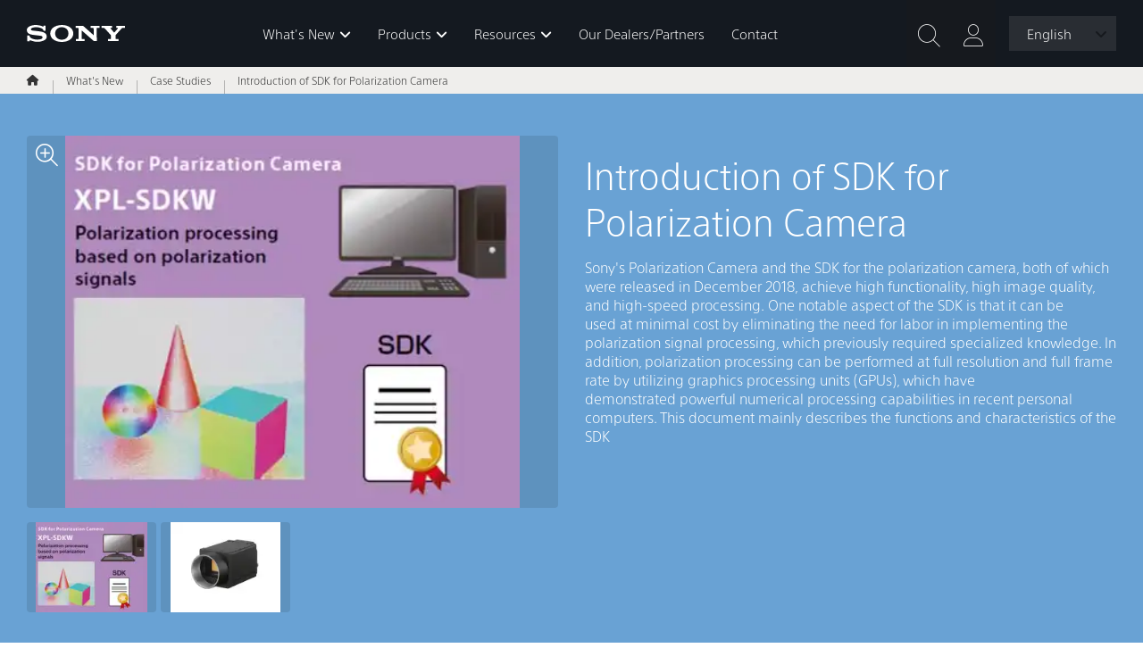

--- FILE ---
content_type: text/html; charset=UTF-8
request_url: https://www.image-sensing-solutions.eu/Polarization_SDK.html
body_size: 11014
content:
<!DOCTYPE html>
<html lang="en-gb"> 
    <head>
		<meta charset="utf-8">
<meta name="Content-Language" content=en-gb>
<title>Introduction of SDK for Polarization Camera</title>
<meta name='description' content='Introduction of SDK for Polarization Camera'>
<meta name='robots' content='index, follow'>
<meta property="og:title" content="Introduction of SDK for Polarization Camera">
<meta property="og:url" content="https://www.image-sensing-solutions.eu/Polarization_SDK.html">
<meta property="og:description" content="Introduction of SDK for Polarization Camera">
<meta property="og:image" content="https://www.image-sensing-solutions.eu/CDN/R1/sony_iss/linkedImages/B/thumb/79489A73F4E4.jpg">
<meta http-equiv="X-UA-Compatible" content="IE=edge">
<meta name="viewport" content="width=device-width, initial-scale=1, user-scalable=1, minimum-scale=1, maximum-scale=5" />
<link rel="apple-touch-icon" sizes="57x57" href="/CDN/R1/sony_iss/fav/apple-icon-57x57.png">
<link rel="apple-touch-icon" sizes="57x57" href="/CDN/R1/sony_iss/fav/apple-icon-57x57.png">
<link rel="apple-touch-icon" sizes="60x60" href="/CDN/R1/sony_iss/fav/apple-icon-60x60.png">
<link rel="apple-touch-icon" sizes="72x72" href="/CDN/R1/sony_iss/fav/apple-icon-72x72.png">
<link rel="apple-touch-icon" sizes="76x76" href="/CDN/R1/sony_iss/fav/apple-icon-76x76.png">
<link rel="apple-touch-icon" sizes="114x114" href="/CDN/R1/sony_iss/fav/apple-icon-114x114.png">
<link rel="apple-touch-icon" sizes="120x120" href="/CDN/R1/sony_iss/fav/apple-icon-120x120.png">
<link rel="apple-touch-icon" sizes="144x144" href="/CDN/R1/sony_iss/fav/apple-icon-144x144.png">
<link rel="apple-touch-icon" sizes="152x152" href="/CDN/R1/sony_iss/fav/apple-icon-152x152.png">
<link rel="apple-touch-icon" sizes="180x180" href="/CDN/R1/sony_iss/fav/apple-icon-180x180.png">
<link rel="icon" type="image/png" sizes="192x192"  href="/CDN/R1/sony_iss/fav/android-icon-192x192.png">
<link rel="icon" type="image/png" sizes="32x32" href="/CDN/R1/sony_iss/fav/favicon-32x32.png">
<link rel="icon" type="image/png" sizes="96x96" href="/CDN/R1/sony_iss/fav/favicon-96x96.png">
<link rel="icon" type="image/png" sizes="16x16" href="/CDN/R1/sony_iss/fav/favicon-16x16.png">
<link rel="icon" type="image/png" sizes="16x16" href="/CDN/R1/sony_iss/fav/favicon-16x16.png">
<link rel="icon" href="/CDN/R1/sony_iss/fav/favicon.ico" sizes="any">
<meta name="msapplication-TileColor" content="#ffffff">
<meta name="msapplication-TileImage" content="/CDN/R1/sony_iss/fav/ms-icon-144x144.png">
<meta name="generator" content="Populate.co.uk">
<link type="text/plain" rel="author" href="https://www.image-sensing-solutions.eu/humans.txt" />
			
		<link href="/CDN/R1/sony_iss/templates/_CSS/style.css?v=15" rel="stylesheet" type="text/css">
		<script src="https://kit.fontawesome.com/93ceec21a9.js" crossorigin="anonymous"></script>		
		<script type="text/javascript" defer src="/js/jquery.min.js"></script>        
		<script type="text/javascript" defer src="/js/jquery-ui.min.js"></script>
		<script type="text/javascript" defer src="/js/jquery.form.js"></script>
		<script type="text/javascript" defer src="/js/jquery.ui.touch-punch.min.js"></script>			
		<script type="text/javascript" src="/CDN/R1/sony_iss/templates/_JS/functions_basic.js?v=15" defer></script>			
		<script type="text/javascript" defer src="/CDN/R1/sony_iss/templates/_JS/form.js?v=15"></script>	
		<script type="text/javascript" defer src="/CDN/R1/sony_iss/templates/_JS/cookies.js?v=15"></script>			
		<script type="text/javascript" defer src="/CDN/R1/sony_iss/templates/_JS/supersize.js?v=15"></script>
		        		<script type="text/javascript" defer src="/CDN/R1/sony_iss/templates/_JS/posts.js?v=15"></script>
							<script type="text/javascript" defer src="/CDN/R1/sony_iss/templates/_JS/post.js?v=15"></script>
				<script type="text/javascript" src="/CDN/R1/sony_iss/templates/_JS/functions.js?v=15" defer></script>
		<script type="text/javascript" src="/CDN/R1/sony_iss/templates/_JS/compare.js?v=15" defer></script>
		<script type="text/javascript">
			var _gaq = _gaq || [];
				_gaq.push(['_setAccount', 'UA-33836974-1']);
				_gaq.push(['_setDomainName', 'image-sensing-solutions.eu']);
				_gaq.push(['_trackPageview']);
				(function() {
					var ga = document.createElement('script'); ga.type = 'text/javascript'; ga.async = true;
					ga.src = ('https:' == document.location.protocol ? 'https://ssl' : 'http://www') + '.google-analytics.com/ga.js';
					var s = document.getElementsByTagName('script')[0]; s.parentNode.insertBefore(ga, s);
			})();
			(function(w,d,s,l,i){w[l]=w[l]||[];w[l].push({'gtm.start':
			new Date().getTime(),event:'gtm.js'});var f=d.getElementsByTagName(s)[0],
			j=d.createElement(s),dl=l!='dataLayer'?'&l='+l:'';j.async=true;j.src=
			'https://www.googletagmanager.com/gtm.js?id='+i+dl;f.parentNode.insertBefore(j,f);
			})(window,document,'script','dataLayer','GTM-T8PCDS5');
		</script>
	</head>
	<body data-rp="/" data-gp="/gateways/" data-gpc="/gateways/custom/sony_iss/" data-tp="/CDN/R1/sony_iss/templates/">
		<!-- Google Tag Manager (noscript) -->
			<noscript><iframe src="https://www.googletagmanager.com/ns.html?id=GTM-T8PCDS5"	height="0" width="0" style="display:none;visibility:hidden"></iframe></noscript>
		<!-- End Google Tag Manager (noscript) -->
		<header>
			<div class="header-top">
				<div class="container">
					<a href="/" class="logo" title="Home page"></a>
					<div class="nav">
																														<a href="/whats-new.html" rel="openMegaMenu" data-id="P109"><span>What&#039;s New<i class="fa fa-angle-down"></i></span></a>
																																													<a href="/product_catalogue.html" rel="openMegaMenu" data-id="S61"><span>Products<i class="fa fa-angle-down"></i></span></a>
																																													<a href="/resources.html" rel="openMegaMenu" data-id="P107"><span>Resources<i class="fa fa-angle-down"></i></span></a>
																																				<a href="/find-a-dealer.html"><span>Our Dealers/Partners</span></a>
																																					<a href="/contact-us.html" data-id="P64"><span>Contact</span></a>
																										</div>
					<form name="search" method="get" action="/search.html" class="searchForm">
						<input type="text" name="search" placeholder="Search ISS">
						<button><i class="fa-regular fa-magnifying-glass"></i></button>
					</form>
					<div class="buttons">
						<a href="/search.html" class="fa-thin fa-magnifying-glass searchButton"></a>   
						<a href="/my_account.html" class="fa-thin fa-user accountButton"></a>
						<div class="languageSelector">
							<div>
								English <i class="fa fa-angle-down"></i>
								<div>
									<a href="/">English</a>
									<a href="/Turkiye.html">Türkiye</a>
								</div>
							</div>						
						</div>
						<a href="#" class="nav-button" title="mane"><b><i></i><i></i><i></i></b></a>
					</div>					
					<nav>
						<div class="opener">
							<div class="nav-inner">
																											<div class="subs">
											<a href="/whats-new.html">
												What&#039;s New												<span><i class="fa fa-angle-down"></i></span>
											</a>
											<div>
												<div>
																											<a href="/casestudies.html">Case Studies</a></li>
																											<a href="/press_releases.html">Press Releases</a></li>
																											<a href="/events.html">Events</a></li>
																									</div>
											</div>
										</div>	
																																				<div class="subs">
											<a href="/product_catalogue.html">
												Products												<span><i class="fa fa-angle-down"></i></span>
											</a>
											<div>
												<div>
																											<a href="/digital-imaging-camera-SDK.html">Digital Imaging Camera/SDK</a></li>
																											<a href="/zoom-camera-block.html">Zoom Camera Block</a></li>
																											<a href="/machine-vision.html">Machine Vision</a></li>
																											<a href="/LiDAR.html">LiDAR</a></li>
																											<a href="/Obsolete_Products.html">Obsolete Products</a></li>
																									</div>
											</div>
										</div>	
																																				<div class="subs">
											<a href="/resources.html">
												Resources												<span><i class="fa fa-angle-down"></i></span>
											</a>
											<div>
												<div>
																											<a href="/general-software-downloads.html">Software Downloads</a></li>
																											<a href="/brochure-downloads.html">Brochure Downloads</a></li>
																											<a href="/glossary.html">Glossary</a></li>
																									</div>
											</div>
										</div>	
																																				<a href="/find-a-dealer.html">Our Dealers/Partners</a>
																																				<a href="/contact-us.html">Contact</a>
																								</div>
						</div>
					</nav>						
				</div>					
			</div>					
			<div class="megaMenu">
	<div class="mm-opener">
		<div>
			<div class="container">
									<div class="mm_content pa pb" id="P109">		
						<div class="mm-top">
							<div class="mm-title"><span>What&#039;s New</span></div>
						</div>
						<div class="mm-cols">
																								<div class="mm-pages">
										<ul>
											<li><a href="/product_catalogue.html" class="active mm-link" data-cid="P109" data-id="wn1">Products</a></li>											<li><a href="/whats-new.html#files" class="mm-link" data-cid="P109" data-id="wn2">Assets</a></li>																							<li><a href="/casestudies.html" data-cid="P109" data-id="P85">Case Studies</a></li>
																							<li><a href="/press_releases.html" data-cid="P109" data-id="P69">Press Releases</a></li>
																							<li><a href="/events.html" data-cid="P109" data-id="P84">Events</a></li>
																					</ul>
									</div>
									<div class="vis_P109">
										<ul class="vis_wn1 mm-page-content active">
											<li><a href="/whats-new.html#wn_products" class="mm-link">See all new products</a></li>
																							<li><a href="/XCGCP510_SDK_NVIDIAJETSON.html" class="mm-link">XCG-CP510_XPL-SDKLJ</a></li>
																							<li><a href="/FCB-EV9520L.html" class="mm-link">FCB-EV9520L</a></li>
																							<li><a href="/ILCE-7RM5.html" class="mm-link">Alpha 7RM5</a></li>
																							<li><a href="/ILX-LR1.html" class="mm-link">ILX-LR1</a></li>
																					</ul>							
										<ul class="vis_wn2 mm-page-content">
											<li><a href="/whats-new.html#wn_files">See all new assets</a></li>
																							<li>
													<a href="/FCB-EV7520A_HR.PDF">FCB EV7520A HR.PDF</a>
												</li>
																							<li>
													<a href="/XPL-SDKW_1-0-1.zip">XPL-SDKW V1.0.1</a>
												</li>
																							<li>
													<a href="/XCG-CP-CG_series_TM_C2831001M.pdf">XCG-CP510 Tech manual</a>
												</li>
																							<li>
													<a href="/XCL-SG510-SG-1240-CG510-CG160_TM_C293100131.pdf">XCL-SG1240/C tech manual</a>
												</li>
																					</ul>							
										<ul class="vis_P85 mm-page-content">
											<li><a href="/whats-new.html#wn_caseStudies">See all new Sony ISS case studies</a></li>
																							<li><a href="/microscope4K.html">New 4K microscope using 4K block camera (FCB-ER9500)</a></li>
																							<li><a href="/high-tech_sports_sensing.html">How high-tech sensing revolutionizes professional sports</a></li>
																							<li><a href="/SensorinUAV.html">The Evolution of Image Sensing in UAVs</a></li>
																							<li><a href="/droneLR1.html">Drone applications in a data-driven world</a></li>
																					</ul>							
										<ul class="vis_P69 mm-page-content">
											<li><a href="/whats-new.html#wn_pressReleases">See all new Sony ISS press releases</a></li>
																							<li><a href="/ILXLR1-PR.html">Sony launches ultra-lightweight, interchangeable lens professional camera for industrial applications, the ILX-LR1</a></li>
																							<li><a href="/FCB-9520L_PR.html">Sony Introduces New 1/2.8&quot; Camera - With Boosted Sensitivity Plus Enhanced Image Stabilisation at Vision 2022</a></li>
																							<li><a href="/PR_FCB9500.html">New Sony 4K video cameras featuring latest lens and image sensor technologies address highly challenging application scenarios</a></li>
																							<li><a href="/SDK40_DIME.html">Sony Expands Functionality of Camera Remote SDK and Increases Range of Compatible Models</a></li>
																					</ul>							
										<ul class="vis_P84 mm-page-content">
											<li><a href="/whats-new.html#wn_events">See all new Sony Events</a></li>
																							<li><a href="/October2023Fairs.html">October 2023 Fairs in Germany &amp; France (UAV)</a></li>
																							<li><a href="/milipol2023.html">Milipol Paris 2023</a></li>
																							<li><a href="/UAVshow.html">Major EU drone events ahead</a></li>
																					</ul>
										<ul class="vis_S81 mm-page-content">
											<li><a href="/Obsolete_Products.html">See all Obsolete products</a></li>
										</ul>
									</div>
																<div>
																																					<img src="/CDN/R1/sony_iss/pageImages/77B02A9FCF19.jpg" alt="Whats new">										
										<p><b>Compact size, full-frame power</p></b>
										<a href="/ilce_7C.html"  class="border_S58">Learn more</a>
																										</div>
													</div>
					</div>
									<div class="mm_content pa pb" id="S61">		
						<div class="mm-top">
							<div class="mm-title"><span>Products</span></div>
						</div>
						<div class="mm-cols">
															<div>
									<ul class="mm-pages mm-sections">
																					<li><a href="/digital-imaging-camera-SDK.html" data-cid="S61" data-id="S87" class="border_S87 active">Digital Imaging Camera/SDK</a></li>
																					<li><a href="/zoom-camera-block.html" data-cid="S61" data-id="S89" class="border_S89 ">Zoom Camera Block</a></li>
																					<li><a href="/machine-vision.html" data-cid="S61" data-id="S88" class="border_S88 ">Machine Vision</a></li>
																					<li><a href="/LiDAR.html" data-cid="S61" data-id="S90" class="border_S90 ">LiDAR</a></li>
																					<li><a href="/Obsolete_Products.html" data-cid="S61" data-id="S81" class="border_S81 ">Obsolete Products</a></li>
																			</ul>
								</div>
								<div class="vis_S61">
																			<ul class="vis_S87 mm-page-content active">
																							<li><a href="/interchangeable-lens-camera-range.html">Interchangeable Lens Camera Range</a></li>
																																</ul>
																			<ul class="vis_S89 mm-page-content ">
																							<li><a href="/FCBER_series_4K.html">FCB-ER series (4K)</a></li>
																							<li><a href="/FCB9500_Series.html">FCB-9500 Series</a></li>
																																</ul>
																			<ul class="vis_S88 mm-page-content ">
																							<li><a href="/Polarised.html">Digital Polarised Technology</a></li>
																							<li><a href="/gige-vision.html">Digital Interface GigE Vision</a></li>
																							<li><a href="/usb-vision.html">Digital Interface USB3.0 Vision</a></li>
																							<li><a href="/digital_interface_camera_link.html">Digital Interface Camera Link</a></li>
																																</ul>
																			<ul class="vis_S90 mm-page-content ">
																																</ul>
																			<ul class="vis_S81 mm-page-content ">
																							<li><a href="/B2B_camera.html">B2B Camera</a></li>
																							<li><a href="/ITS_Colour_Camera_Block.html">Colour Camera Block</a></li>
																							<li><a href="/fcb_mini_version.html">FCB Mini Version</a></li>
																							<li><a href="/fcb_hd_version.html">FCB-EH Version (HD/FHD)</a></li>
																							<li><a href="/FCB-EV_.html">FCB-EV Version (HD/FHD)</a></li>
																							<li><a href="/fcb_ex_e_version_new.html">FCB-EX E Version</a></li>
																							<li><a href="/fcb_ex2000_version.html">FCB-EX F Version (960H SD)</a></li>
																							<li><a href="/miscellaneous.html">Miscellaneous</a></li>
																																		<li><a href="/Obsolete_Products.html">See all</a></li>													   
																					</ul>
																	</div>		
								<div class="vis_S61">
																			<div class="vis_S87 mm-page-content active">
											<img src="/CDN/R1/sony_iss/linkedImages/S/big/CB0FBF454B22.png" alt="Digital Imaging Camera/SDK">
											<p>
												<div><b>Digital Imaging Camera/SDK</b></div>
												<div><p>Sony Alpha camera supported by Sony SDK (Software Development Kit)</p></div>
											</p>
											<a href="/digital-imaging-camera-SDK.html" class="border_S87">Learn more</a>								
										</div>
																			<div class="vis_S89 mm-page-content ">
											<img src="/CDN/R1/sony_iss/linkedImages/S/big/16A8831619E8.png" alt="Zoom Camera Block">
											<p>
												<div><b>Zoom Camera Block</b></div>
												<div><p>Digital Video Block including Sony firmware for OEM integration</p></div>
											</p>
											<a href="/zoom-camera-block.html" class="border_S89">Learn more</a>								
										</div>
																			<div class="vis_S88 mm-page-content ">
											<img src="/CDN/R1/sony_iss/linkedImages/S/big/6735277A3DAE.jpg" alt="Machine Vision">
											<p>
												<div><b>Machine Vision</b></div>
												<div><p>Digital Video Camera using various interfaces (USB, Gigabit Ethernet, Camera link)</p></div>
											</p>
											<a href="/machine-vision.html" class="border_S88">Learn more</a>								
										</div>
																			<div class="vis_S90 mm-page-content ">
											<img src="/CDN/R1/sony_iss/linkedImages/S/big/1948314B671D.png" alt="LiDAR">
											<p>
												<div><b>LiDAR</b></div>
												<div><p><!--StartFragment--><span data-olk-copy-source="MessageBody" style="font-size: 11pt;">Miniature precision LiDAR depth sensor</span><!--EndFragment--></p></div>
											</p>
											<a href="/LiDAR.html" class="border_S90">Learn more</a>								
										</div>
																			<div class="vis_S81 mm-page-content ">
											<img src="/CDN/R1/sony_iss/linkedImages/S/big/BC60961BD5A8.png" alt="Obsolete Products">
											<p>
												<div><b>Obsolete Products</b></div>
												<div></div>
											</p>
											<a href="/Obsolete_Products.html" class="border_S81">Learn more</a>								
										</div>
																	</div>
													</div>
					</div>
									<div class="mm_content pa pb" id="P107">		
						<div class="mm-top">
							<div class="mm-title"><span>Resources</span></div>
						</div>
						<div class="mm-cols">
																								<div class="mm-pages">
										<ul>
																							<li><a href="/general-software-downloads.html" data-cid="P107" data-id="P95" class="active">Software Downloads</a></li>
																							<li><a href="/brochure-downloads.html" data-cid="P107" data-id="P108" >Brochure Downloads</a></li>
																							<li><a href="/glossary.html" data-cid="P107" data-id="P80" >Glossary</a></li>
																					</ul>
									</div>
									<div class="vis_P107">
																					<ul class="vis_P95 mm-page-content active">
																																																													<li><a href="/general-software-downloads.html">Download the latest Sony ISS software</a></li>
																																																																																																										
																							</ul>
																					<ul class="vis_P108 mm-page-content ">
																																																																									<li><a href="/brochure-downloads.html">Download the latest Sony ISS brochures</a></li>
																																																																																														
																							</ul>
																					<ul class="vis_P80 mm-page-content ">
																																																																																					<li><a href="/glossary.html">View the glossary for more details on the list of terms listed within this website</a></li>
																																																																																		
																							</ul>
												
									</div>
																<div>
																												<img src="/CDN/R1/sony_iss/pageImages/E8367D85E37E.jpg" alt="Resources">										
										<p><b>Ruggedized machine vision cameras</p></b>
										<a href="/ITS_Colour_Camera_Block.html"  class="border_S57">Learn more</a>
																																			</div>
													</div>
					</div>
									<div class="mm_content pa pb" id="P98">		
						<div class="mm-top">
							<div class="mm-title"><span>Our Dealers/Partners</span></div>
						</div>
						<div class="mm-cols">
																								<div class="mm-pages">
										<ul>
																					</ul>
									</div>
									<div class="vis_P98">
												
									</div>
																<div>
																																												</div>
													</div>
					</div>
									<div class="mm_content pa pb" id="P64">		
						<div class="mm-top">
							<div class="mm-title"><span>Contact</span></div>
						</div>
						<div class="mm-cols">
																								<div class="mm-pages">
										<ul>
																					</ul>
									</div>
									<div class="vis_P64">
												
									</div>
																<div>
																																														<img src="/CDN/R1/sony_iss/pageImages/D59ED366BF08.jpg" alt="Contact ISS">										
										<p><b>Perfection in Reflection. The new polarising camera range from Sony</p></b>
										<a href="/feature.html"  class="border_S56">Learn more</a>
																	</div>
													</div>
					</div>
							</div>
		</div>
	</div>
	<div class="mm-closer"></div>
</div>		</header>
					<div class="breadcrumbs">
				<div class="container">
											<div class="breadcrumb" data-path="P63|P109|P85|B251">
																																<a href="/" class="fas fa-home" aria-label="Home"></a>
																							<i>&nbsp;</i>																	<a href="/whats-new.html">What&#039;s New</a>
																							<i>&nbsp;</i>																	<a href="/casestudies.html">Case Studies</a>
																							<i>&nbsp;</i>																	<a href="/Polarization_SDK.html">Introduction of SDK for Polarization Camera</a>
																					</div>
											<div class="breadcrumb" data-path="P63|P67|B251">
																																<a href="/" class="fas fa-home" aria-label="Home"></a>
																							<i>&nbsp;</i>																	<a href="/news.html">News</a>
																							<i>&nbsp;</i>																	<a href="/Polarization_SDK.html">Introduction of SDK for Polarization Camera</a>
																					</div>
											<div class="breadcrumb" data-path="P63|P109|P85|B251">
																																<a href="/" class="fas fa-home" aria-label="Home"></a>
																							<i>&nbsp;</i>																	<a href="/whats-new.html">What&#039;s New</a>
																							<i>&nbsp;</i>																	<a href="/casestudies.html">Case Studies</a>
																							<i>&nbsp;</i>																	<a href="/Polarization_SDK.html">Introduction of SDK for Polarization Camera</a>
																					</div>
											<div class="breadcrumb" data-path="P63|P109|P85|P110|B251">
																																<a href="/" class="fas fa-home" aria-label="Home"></a>
																							<i>&nbsp;</i>																	<a href="/whats-new.html">What&#039;s New</a>
																							<i>&nbsp;</i>																	<a href="/casestudies.html">Case Studies</a>
																							<i>&nbsp;</i>																	<a href="/case_studies_archive.html">Case studies archive</a>
																							<i>&nbsp;</i>																	<a href="/Polarization_SDK.html">Introduction of SDK for Polarization Camera</a>
																					</div>
									</div>    
			</div>  
				
		<section class="main">
	
	<div class="post">	
		<div class="post-banner pb pa bg_B14">
							<div class="container post-cols">
					<div class="post__images">
						<div class="image" rel="supersize" data-src="/CDN/R1/sony_iss/linkedImages/B/supersize/79489A73F4E4.jpg,/CDN/R1/sony_iss/linkedImages/B/supersize/FBFE2899B558.jpg">
															<picture>
																			<source srcset="/CDN/R1/sony_iss/linkedImages/B/large/79489A73F4E4.webp" type="image/webp">
																			<source srcset="/CDN/R1/sony_iss/linkedImages/B/large/79489A73F4E4.jpg" type="image/jpeg">
																		<img src="/CDN/R1/sony_iss/linkedImages/B/large/79489A73F4E4.jpg" alt="">
								</picture>
								<i class="supersize-icon fa-light fa-magnifying-glass-plus"></i>
													</div>									
													<div class="thumbs">
								
									<div class="thumb active" data-src="/CDN/R1/sony_iss/linkedImages/B/large/79489A73F4E4.jpg" data-id="5605">
										<picture>
																							<source srcset="/CDN/R1/sony_iss/linkedImages/B/thumb/79489A73F4E4.webp" type="image/webp">
																							<source srcset="/CDN/R1/sony_iss/linkedImages/B/thumb/79489A73F4E4.jpg" type="image/jpeg">
																						<img src="/CDN/R1/sony_iss/linkedImages/B/thumb/79489A73F4E4.jpg" alt="">
										</picture>
									</div>
								
									<div class="thumb " data-src="/CDN/R1/sony_iss/linkedImages/B/large/FBFE2899B558.jpg" data-id="5606">
										<picture>
																							<source srcset="/CDN/R1/sony_iss/linkedImages/B/thumb/FBFE2899B558.webp" type="image/webp">
																							<source srcset="/CDN/R1/sony_iss/linkedImages/B/thumb/FBFE2899B558.jpg" type="image/jpeg">
																						<img src="/CDN/R1/sony_iss/linkedImages/B/thumb/FBFE2899B558.jpg" alt="">
										</picture>
									</div>
															</div>
											</div>
								<div class="pa pb">
					<h1 title="">Introduction of SDK for Polarization Camera</h1>
					<p>Sony&#39;s Polarization Camera and the SDK for the polarization camera, both of which were released in December 2018,&nbsp;achieve high functionality, high image quality, and high-speed processing.&nbsp;One notable aspect of the SDK is that it can be<br />
used at minimal cost by eliminating the need for labor in implementing the polarization signal processing, which&nbsp;previously required specialized knowledge. In addition, polarization processing can be performed at full resolution and&nbsp;full frame rate by utilizing graphics processing units (GPUs), which have demonstrated&nbsp;powerful numerical processing&nbsp;capabilities in recent personal computers. This document mainly describes the functions and characteristics of the SDK</p>				</div>											
							</div>
		</div>
						
				
		
		<div class="container container_sm">
			<p><strong>Introduction</strong></p>

<p>Polarization was discovered by Christiaan Huygens in 1690. In the more than 300 years since, this physical phenomenon&nbsp;has been researched and applied in many fields. In the field of photography, polarization filters are attached to cameras<br />
when taking photographs, to suppress the reflection of light off surfaces of water and glass. In industrial applications,&nbsp;polarization filters are utilized in manufacturing inspection processes to reduce the unwanted reflection of light used&nbsp;when checking for problems such as foreign material, defects, and contamination.<br />
At present, polarization cameras are attracting a great deal of attention in the field of industrial cameras. In September&nbsp;2018, Sony Semiconductor Solutions began mass production of the IMX250 polarization image sensor equipped with &quot;Polarsens&quot; polarization technology. In December 2018, we participated as exhibitors at the&nbsp;International Technical Exhibition on Image Technology and Equipment held in Yokohama, where more than 10&nbsp;companies exhibited polarization cameras. We observed strong interest from visitors at the event.</p>

<p>Sony developed the XCG-CP510 polarization camera, which is a 5-megapixel machine vision camera with GigE&nbsp;interface, along with the XPL-SDKW specialized SDK (for Windows) for the polarization camera. Both items began&nbsp;shipping in December 2018. Here, we introduce some of the features and functions of the polarization camera and SDK.</p>

<p><strong>Transition from polarization filter to polarization camera</strong></p>

<p>As mentioned above, polarization filters (also called PL filters) are a useful accessory for reducing the unwanted reflection&nbsp;of light, such as when taking photographs of natural scenery with a consumer-use camera. To reduce reflection, the user&nbsp;is required to rotate the filter to find the most effective angle. Since the optimum filter angle varies according to position&nbsp;of the sun or the angle of the camera relative to the subject, it is necessary to make the adjustments each time.</p>

<p>When time is not an issue, such as when taking photographs of natural scenery, the time required to adjust the&nbsp;polarization filter is not a major problem. However, in situations such as when checking manufactured products on a&nbsp;production line, it is not realistic to make the adjustments each time. In such situations, it is important to set the lighting,&nbsp;positional relationship with the subject, and filter angle in advance, to establish shooting conditions in a constant&nbsp;environment where the need to perform adjustment for each individual product item is eliminated. In the past, inspections for defects and contamination were performed visually through a polarization filter. However, the&nbsp;appearance of open source image recognition processing software now makes it easier to embed image recognition technology into software, which has led to greater progress in the automation of inspection operations. Since images&nbsp;captured through the filter comprise static information that includes the state of the filter, and because it is not possible to adjust the filter angle after the image is captured, the installation of the filter is now more important than ever. For application other than reflection removal, previously it was necessary either to capture multiple images while&nbsp;changing the angle of the polarization filter, or to install multiple cameras to obtain the degree of polarization. This presented problems in terms of the amount of time and effort and the degree of accuracy due to parallax.&nbsp;In that respect, a major feature of our polarization camera is the ability to calculate the state of the polarization filter at an&nbsp;any angle in one shot, by combining a four-directional polarizer with subsequent signal processing. Since the information&nbsp;of the four-directional polarizer is saved for each captured image, the image information can later be used to recalculate&nbsp;the filter state at any angle, and images can be viewed offline after they are captured.</p>

<p><strong>Configuration and functions of SDK</strong></p>

<p>Here, we introduce the polarization camera SDK for Windows (XPL-SDKW), which Sony developed. XPL-SDKW, which is provided by Windows Installer, consists of the following components:</p>

<ul>
	<li>SDK main files (dll)</li>
	<li>API documents</li>
	<li>Sample source code</li>
	<li>Tool for obtaining license ID</li>
	<li>Sample viewer (XPL Viewer)</li>
</ul>

<p>One feature of the SDK is that it provides seven polarization algorithms for handling transmitted and reflected light. In the&nbsp;sections below, we introduce the various SDK functions that are available when using the sample viewer included with&nbsp;the SDK.</p>

<p><strong>Degree of Polarization (DoP)</strong></p>

<p>This function calculates the degree of polarization of the subject, and displays the image so that areas with a higher&nbsp;degree of polarization are indicated by a higher degree of whiteness. For subjects such as bundled power cord, which are&nbsp;difficult to visually inspect due to low contrast and underexposed areas in images, or subjects that are difficult for the&nbsp;camera to recognize because they are the same color as the background, the shape of the subject can be checked by&nbsp;obtaining the degree of polarization.</p>

<p><strong>Surface Normal</strong></p>

<p>This function can calculate the normal directions for each surface of the subject based on the polarization information. In&nbsp;the SDK, the surface normal is calculated for each pixel of the subject. There is also a function to apply colors to he&nbsp;calculated surface normals, so that the different surface directions can be expressed in various colors. As with the&nbsp;Degree of Polarization, this function can be used for objects that are difficult for an ordinary camera to recognize when&nbsp;they are the same type of color. Since the surface directions are made more visible and the object has a&nbsp;three-dimensional appearance, this function can be used for 3D measurement or shape recognition.</p>

<p><strong>Retardation</strong></p>

<p>Retardation refers to the stress that is applied inside an object. Retardation occurs when an external force is applied to&nbsp;an object, and it can remain in the object even after the external force is removed (residual stress). Materials in which the&nbsp;amount and direction of birefringence changes according to the amount and direction of distortion when retardation&nbsp;occurs are called photoelastic materials. When polarized light is applied to a transparent or translucent photoelastic&nbsp;material, a phase difference occurs in the birefringent polarization based on the amount of distortion. The amount of&nbsp;retardation occurring in an object can be checked by measuring this phase difference. The observed phase difference is&nbsp;visualized and displayed in color in the sample viewer.</p>

<p><strong>Reflection Cancel / Enhance / Extract</strong></p>

<p>A property of unpolarized light is that it becomes polarized in a specific direction after it is reflected off the surface of an&nbsp;object. A polarization filter cancels reflected light by blocking polarized light in this specific direction. Unlike polarization filters, which are only capable of canceling reflected light, our polarization camera also makes it possible to enhance the&nbsp;display of reflected light or extract only the reflection component, by performing numerical calculation processing in the SDK.&nbsp;One usage of reflection cancellation is that it can improve visibility by removing reflected light from objects such&nbsp;as the windshield of a motor vehicle or the surface of water. On the other hand, reflection enhancement makes it<br />
possible to identify the position or shape of an object with high transmittance, such as a glass plate, which is difficult to&nbsp;achieve with a normal camera, by enhancing the reflection component.&nbsp;Manual and Auto modes are available for the reflection cancellation function in the polarization camera SDK, so that the&nbsp;optimum cancellation method can be selected to suit the application.</p>

<ul>
	<li>In Manual mode, it is possible to cancel reflected light, which can by nature only be completely canceled at Brewster&#39;s&nbsp;angle, by manually specifying the angle of the reflection surface.</li>
	<li>In Auto mode, the polarization (reflection component) of the subject is obtained for each individual pixel, so that&nbsp;reduction can be performed automatically.</li>
</ul>

<p><strong>Stokes Vector</strong></p>

<p>The Stokes vector consists of four components called Stokes parameters, S0, S1, S2, and S3, which are combined into a&nbsp;column vector to represent the state of polarization, expressed as S=(S0, S1, S2,S3)t. Each Stokes parameter represents the intensity of light that can be measured. By defining the Mueller matrix M and performing matrix calculation in the&nbsp;Stokes vector, it is possible to understand the change in state of light after it passes through the optical element (S&rsquo;=MS). This Stokes vector can be obtained from the SDK, and the state of each Stokes parameter can be displayed in the&nbsp;sample viewer. Note, however, that since S3 cannot be obtained by the polarization image sensor, it is not handled in the SDK.</p>

<p><strong>Characteristics of Sony SDK</strong></p>

<p>This section describes the unique characteristics of Sony&#39;s SDK (except for the polarization algorithms).&nbsp;</p>

<p><strong>Use of demosaic processing to improve image quality</strong></p>

<p>Although the polarization image sensor has the advantage of obtaining the polarization in four directions in one shot, it&nbsp;also has a disadvantage in that the image in each polarization direction has 1/4 the total resolution in terms of total number of pixels, because the numerical calculations are performed for the information in four directions. In the case of&nbsp;the IMX250 polarization image sensor in the XCG-CP510, the maximum resolution is 2464 &times; 2056 with approximately 5.07 million effective pixels. However, since each pixel contains the polarization information in four separate directions, each&nbsp;corresponding image has a resolution of 1232 &times; 1028. In addition, since manufacturing tolerances allow for some variation in each directional polarizer in the polarization image&nbsp;sensor, the sensitivities may vary slightly. A grid pattern can be observed in the sample viewer if Raw output is selected&nbsp;and the image is enlarged. This is due both to the polarization information and the variations in sensitivity. As a&nbsp;result, the information from the polarization image sensor is different from the image that is viewed by the human eye, and&nbsp;the image appears as if mosaic processing has been applied.</p>

<p>For this reason, demosaic processing is performed in Sony&#39;s SDK to convert the mosaic image so that it more&nbsp;closely resembles what is visible, by applying pixel interpolation in each direction and adjusting the spatial phase&nbsp;shift before the polarization algorithm calculation is performed. Our unique demosaic processing, which is optimized&nbsp;for the optical element array, enables the amount of information to be restored to the same amount as for the&nbsp;effective pixels of the polarization image sensor, while simultaneously improving the image quality.</p>

<p><strong>Flat Field Correction (FFC)</strong></p>

<p>As described above, the polarization image sensor element has some variations in sensitivity in each pixel and in each&nbsp;polarization direction. In addition, the phenomenon of &quot;shading&quot;, which causes the outer edges of the image to appear darker, may occur when using a camera with a lens. To correct for this, the FFC function is implemented in the SDK. The&nbsp;camera itself is equipped with a shading correction function, but a large amount of calculation is required for the camera to handle 5.07 million pixels, which makes it difficult to perform complete correction. High-quality correction is achieved&nbsp;by performing it on a personal computer that uses a GPU for the calculation resources.</p>

<p><strong>Use of GPU to achieve high-speed processing</strong></p>

<p>The polarization algorithm is required to perform numerical computation for all pixels of images that are output from the&nbsp;camera, which makes it difficult even for the most advanced CPU to perform real-time processing for the entire image. When processing is performed solely by a CPU, the only available option is to reduce the calculation amount, either by&nbsp;reducing the size of the image that is handled, reducing the frame rate, or simplifying the polarization algorithm. However, depending on the application of the polarization algorithm, these measures may result in some limitations for the&nbsp;application. This is not appropriate for the SDK, which does not identify the application.&nbsp;In recent years, the role of GPUs in personal computers has evolved beyond simply performing image processing, so that it is now common to use the high parallel computing capabilities of GPUs for large-scale numerical computations. In the&nbsp;polarization camera SDK, high-speed processing is achieved by using a GPU for calculation processing, for the purpose of performing real-time polarization processing of images output from the polarization camera. In the past, when using&nbsp;GPU (a GPU for calculation), the implementation method depends on the GPU vendor or platform (CUDA, AMD Stream,&nbsp;DirectCompute, etc.). Presently, however, GPU can be performed independent of GPU vendors by using OpenCL&nbsp;(standard developed by Khronos Group). Since OpenCL is used for the polarization processing in the polarization camera&nbsp;SDK, recent Windows personal computers can achieve processing at higher speeds in many environments, compared to&nbsp;systems that use only a CPU. For processing at full resolution and full frame rate, use of a high-performance GPU such as&nbsp;the NVIDIA GeForce GTX 1070/1080 is recommended.</p>

<p><strong>Online and offline support</strong></p>

<p>In addition to online use (where the polarization camera is connected), the polarization camera SDK can also handle&nbsp;offline Raw images (which are saved as files). Raw images can be saved as files that can be loaded later, and all&nbsp;polarization processing can be reproduced. This enables users to take time when, for example, selecting the optimum&nbsp;angle for reflection cancellation.</p>

<p><strong>Conclusion</strong></p>

<p>As exhibitors at the International Technical Exhibition on Image Technology and Equipment, we had the opportunity to&nbsp;speak with many visitors about polarization cameras. We were struck by the realization that the potential market for using polarization cameras is much greater than we imagined, for a vast array of subjects ranging in size from microscopic cells&nbsp;to large areas of land, and in a broad spectrum of fields spanning medicine, manufacturing, transportation, research, space, and sports.&nbsp;Although we have long known about the world of polarization, the recent emergence of new polarization camera&nbsp;technology has led to the development of new application methods and prospects for significant growth moving forward.&nbsp;It is our hope that the camera and SDK developed by Sony will play a key role in this regard.&nbsp;</p>

<p>Please refer to the following URL for product details.<br />
<a href="https://www.sony.co.jp/ISPJ/" target="_blank" target="_blank">https://www.sony.co.jp/ISPJ/</a></p>

<p>Polarsens is trademark of Sony Corporation. All other trademarks are the property of their respective owners.</p>			
												<h2>Documents</h2>
																					<div class="file-group-container">
														
																<a href='/Introduction_of_SDK_for_Polarization_Camera.pdf' target="_blank" class="file-group " data-secure="N" data-fid="2143">
<!--
	-->
	<span>
					<span class="file-group__image">
				<picture>				
											<source srcset="/CDN/R1/sony_iss/linkedImages/F/thumb/AD7A76462466.webp" type="image/webp">
											<source srcset="/CDN/R1/sony_iss/linkedImages/F/thumb/AD7A76462466.png" type="image/jpeg">
										<img src="/CDN/R1/sony_iss/linkedImages/F/thumb/AD7A76462466.png" alt="Introduction of SDK for Polarization Camera.pdf">
				</picture>
			</span>
				<span class="file-group__title">Introduction of SDK for Polarization Camera.pdf</span>
		<span class="file-group__details">PDF : 12 MB</span>
	</span>
	<span class="file-group__cta">
		View<i class="fa fa-angle-down"></i>
	</span>
		</a>													</div>
																												<h2>Related Products</h2>
											<div class="product-group-container">
														
																<a href="/XCG-CP510.html" class="product-group">
	<span class="product-group__top">
		<span class="product-group__image">
							
				<picture>
											<source srcset="/CDN/R1/sony_iss/linkedImages/R/thumb/A6736F2BE693.webp" type="image/webp">
											<source srcset="/CDN/R1/sony_iss/linkedImages/R/thumb/A6736F2BE693.png" type="image/jpeg">
										<img src="/CDN/R1/sony_iss/linkedImages/R/thumb/A6736F2BE693.png" alt="XCG-CP510">
				</picture>
					</span>
		<span>
			<span class="product-group__title">XCG-CP510</span>
			<span class="product-group__description"><p>2/3-type polarised GS CMOS 5.1MP camera</p></span>
		</span>
	</span>
	<span class="compareButton" data-pid="2085">
		<span class="inActive">
			<span data-action="add" class="check"></span>
			<span data-action="add" >Compare</span>
		</span>
		<span class="active">
			<span data-action="remove" class="check"></span>
			<span data-action="open">Start compare</span>
		</span>					
	</span>
	<i></i>
	</a>															</div>
																								</div>
	</div>
	
	
	<div class="ctas container">
	<a href="/contact-us.html" class="cta3">
		<span>
						<b>Contact us</b>
			Click here to get in touch		</span>
	</a>
	<a href="/find-a-dealer.html" class="cta1">
		<span>
						<b>Where to buy</b>
			Click here to find your nearest dealer		</span>
	</a>
</div></div>
</section>					
	<footer>
		<div class="footer-newsletter">
			<div class="container container_sm pa_l pb_l">
				<div class="footer-newsletter__title">Start your journey with us! </div>
				<p>At ISS, we can support you in your next imaging solution project by adapting to all your industrial applications.</p>
				<div class="button-container">
					<a href="/contact-us.html" data-class="newsletter" class="button" >Contact us now</a>
				</div>
			</div>    
		</div>  
		<div class="container">
			<div class="sections pa pb">
				<ul>
											<li><a href="/digital-imaging-camera-SDK.html" class="c_S87">Digital Imaging Camera/SDK</a></li>
											<li><a href="/zoom-camera-block.html" class="c_S89">Zoom Camera Block</a></li>
											<li><a href="/machine-vision.html" class="c_S88">Machine Vision</a></li>
											<li><a href="/LiDAR.html" class="c_S90">LiDAR</a></li>
											<li><a href="/Obsolete_Products.html" class="c_S81">Obsolete Products</a></li>
									</ul>
			</div>
			<div class="links pa pb">
				<p><a href="/privacy.html">Privacy </a>| <a href="/terms_and_conditions.html">Terms and Conditions</a> | <a href="/media_resources.html">Media Guidelines</a>&nbsp;| <a href="/newsletter_signup.html">Sign up to our newsletter</a></p>
			</div>			
		</div>
	</footer>
</html>

--- FILE ---
content_type: text/css
request_url: https://www.image-sensing-solutions.eu/CDN/R1/sony_iss/templates/_CSS/style.css?v=15
body_size: 12306
content:
@font-face{
	font-family:SST;
	src:url(../_FONTS/SST-Light.woff2) format("woff2");
	src:url(../_FONTS/SST-Light.woff) format("woff");
	font-style:normal;
	font-weight:400;
}
@font-face{
	font-family:SST;
	src:url(../_FONTS/SST-Heavy.woff2) format("woff2");
	src:url(../_FONTS/SST-Heavy.woff) format("woff");
	font-style:normal;
	font-weight:700;	
}
/* Site colours */
:root {
	--feature: #ef7d00;
    --button-text: #fff;
    --button-bg: #ef7d00;
    --button-bg-hover: #292c31;
	--error: #b50000;
	--header-bg: #141920;
	--footer-bg: #141920;
	--borders-light: #ddd;
}
body {background: #fff; font-size: 16px; padding: 0; margin: 0; color: #000; display: flex; flex-direction: column; min-height: 100vh; }
body header {flex-grow: 0; flex-shrink: 0;}
body .main {flex-grow: 1; background: #fff; }
body footer {flex-grow: 0; flex-shrink: 0;}
body, input, select, textarea, button {font-family: SST,Helvetica Neue,Arial,sans-serif!important }
input, select, textarea {font-size: inherit;}
video {width: 100%; max-height: 100%; max-width: 980px; display: block; margin: 0px auto}
a {color: inherit; text-decoration: underline;}
a:hover {text-decoration:none;}
table {border-collapse: collapse; max-width: 980px; margin: 1em auto; border:1px solid #EEEEEE;}
.alignL {text-align: left}
.alignC {text-align: center}
.alignR {text-align: right}
.hidden {display:none}
.container {position:relative; margin: 0 auto; max-width: 1300px; padding-left: 30px; padding-right: 30px; box-sizing: border-box; }
#modal  .container {padding-left: 0; padding-right: 0; }
.container .container {padding-left: 0; padding-right: 0; }
.container.container_m {max-width: 1050px;}
.container.container_sm {max-width: 900px;}
.container.container_text {margin: 30px auto;}
.content-image {margin: 30px auto; width: 100%; max-width: 900px; }
.content-image img {position: relative; display: block; max-width: 100%; border-radius: 4px; margin: 0 auto;}
.content-text {margin: 30px auto; max-width: 900px; padding: 0 30px; box-sizing: border-box;}
.container .content-text {padding: 0; }
.content-text ul {font-size: 15px; }
.pb:before {content: ""; display: block; padding-top: 1px; margin-bottom: 30px; }
.pa:after {content: ""; display: block; padding-bottom: 1px; margin-top: 30px; }
.pb_l:before {content: ""; display: block; padding-top: 1px; margin-bottom: 60px; }
.pa_l:after {content: ""; display: block; padding-bottom: 1px; margin-top: 60px; }
@media screen and (max-width: 750px) {
	.container {padding: 0 20px; }
	.content-text {padding: 0 20px;}
	.pb:before {margin-bottom: 19px; }
	.pa:after {margin-top: 19px; }
}
h1 {font-size: 2.5em; font-weight: 300; margin: 2rem 0 1rem 0;}
h2 {font-size: 1.8em; font-weight: 300; margin: 1rem 0 1rem 0;}
h3 {font-size: 1.4em; font-weight: 300; margin: 1rem 0 1rem 0;}
h4 {font-size: 1.2em; font-weight: 300; margin: 1rem 0 1rem 0;}
h5 {font-size: 1.2em; font-weight: 700; margin: 1rem 0 1rem 0;}
h6 {font-size: 1.2em; font-weight: 700; margin: 1rem 0 1rem 0;}
hr {border: none; height: 1px; background: rgba(0,0,0,0.2); margin: 30px 0;}

.pager {display:block; margin: 20px 0;  }
.pager a {display:inline-block; padding: 5px 0; min-width: 25px; line-height: 1.1; vertical-align: middle; text-align: center; color: var(--button-text); text-decoration:none; background: var(--button-bg); border: 1px solid var(--button-bg);}
.pager a:hover {background-color: var(--button-text); color: var(--button-bg);}
.pager span {display:inline-block; padding: 5px 0; min-width: 25px; line-height: 1.1; vertical-align: middle; text-align: center; color: var(--button-bg); text-decoration:none; background: var(--button-text); border: 1px solid var(--button-bg); font-style: normal; pointer-events: none;}
.pager b {display:inline-block; padding: 5px 0; min-width: 25px; line-height: 1.1; vertical-align: middle; text-align: center; color: var(--button-bg);; text-decoration:none; background: var(--button-text); border: 1px solid var(--button-bg); font-style: normal; pointer-events: none;}

.button-container {margin: 1em 0;}
.button-container.flexed {display: flex; align-items: center; justify-content: space-between; }
.button-container a.button, .button-container button {position:relative; display: inline-block; background-color: var(--button-bg); color: var(--button-text); text-decoration: none; padding: 10px 35px; margin: 2px; font-weight: 700; transition: background-color linear 0.1s; border: none; border-radius: 4px; }
.button-container a.button:hover, .button-container button:hover {background-color: var(--button-bg-hover); }
.button-container button {cursor:pointer; }

header {z-index: 100; position: -webkit-sticky; position: sticky; top: 0; }
header .header-top {position: relative; background: var(--header-bg); color: #fff; z-index: 2; }
header .header-top .container {position: relative; display: flex; align-items: center; justify-content: space-between; gap: 10px; }
header a.logo {position: relative; width: 120px; height: 75px; background: url("../_IMG/sony_logo_wh.svg") left no-repeat; background-size: 110px auto; z-index: 100;  }
header .nav {display: flex; }
header .nav a {display: flex; color: #fff; text-align: center; text-decoration: none; min-height: 75px; font-size: 15px; align-items: center; padding: 0 15px; transition: background-color linear 0.2s }
header .nav a span {display: block; width: 100%;}
header .nav a span i {margin-left: 5px; }
header .nav a:hover {background-color:#292d33}
header .nav a.active {background-color:#fff; color: #292d33; }
header .searchForm {display: none;}
header .buttons {display: flex; }
header .buttons > a {position: relative; display: block; width: 50px; padding: 40px 0 35px 0; line-height: 0; background-color:#16191e; transition: all linear 0.1s; text-align: center; text-decoration: none; font-size: 25px; }
header .buttons > a:hover {background-color: #292d33;}
header .buttons > a.accountButton.loggedIn:after {content: ""; position: absolute; top: 50%; left: 50%; width: 8px; height: 8px; margin-left: -4px; margin-top: -4px; transform: translate(10px, -13px); border-radius: 50%; background: var(--feature);}
header .buttons .languageSelector {display:flex; align-items: center; padding-left: 15px; font-size: 15px;  }
header .buttons .languageSelector > div {position: relative; background: #292d33; padding: 10px 50px 10px 20px; cursor: pointer; min-width: 120px; box-sizing: border-box  }
header .buttons .languageSelector > div i {position: absolute; right: 10px; top: 12px; color:#16191e; font-size: 16px;  }
header .buttons .languageSelector > div > div {display:none;}
header .buttons .languageSelector > div.active {background: #292d33; }
header .buttons .languageSelector > div.active > div {display:block; position: absolute; top: 100%; left: 0; background: #292d33; width: 100%; box-sizing: border-box}
header .buttons .languageSelector > div.active > div a {display:block; padding: 10px; border-top: 1px solid #16191e; color: #fff; text-decoration: none; }
header .buttons .languageSelector > div.active > div a:hover {background: rgba(255,255,255,0.1);}
header.searching .nav{display: none; }
header.searching .searchForm {display: flex; align-items: center; gap: 5px; }
header.searching .searchForm input[type=text] {padding: 5px 20px; border: none; height: 40px; width: 300px; outline: none; border-radius: 4px; box-sizing: border-box; }
header.searching .searchForm button {display: block; padding: 20px 0; width: 40px;  height: 0;  background: var(--button-bg); line-height: 0; border: none; outline: none; border-radius: 4px; cursor: pointer;}
header.searching .searchForm button i {line-height: 0; font-size: 18px;}
header.searching .buttons > a.searchButton {background: #fff; color: #000;}
header .buttons .nav-button {display: none; }
header nav {display: none; }
@media screen and (max-width: 1100px) {
	header .nav {display: none;}
	header .buttons .languageSelector {padding: 0 10px;}
	header .buttons .nav-button {display: flex; margin-right: -30px; width: 30px; padding-right: 30px; padding-left: 10px; z-index: 550; }
	header .buttons .nav-button b {position: relative; display: block; width: 30px; height: 0;}
	header .buttons .nav-button b i {position: absolute; left: 0; width: 100%; margin-top: -1px; height: 2px; background: #fff; transition: all 0.3s;}
	header .buttons .nav-button b i:nth-child(1) {top: -8px;}
	header .buttons .nav-button b i:nth-child(2) {top: 0; }
	header .buttons .nav-button b i:nth-child(3) {top: 8px; }	
	header .buttons .nav-button.active i:nth-child(1) {transform: rotate(45deg); top: 0; }
	header .buttons .nav-button.active i:nth-child(2) {width: 0px; }
	header .buttons .nav-button.active i:nth-child(3) {transform: rotate(-45deg); top: 0; }
	header nav {position: fixed; display: block; opacity: 0; pointer-events: none; top: 0; left: 0; width: 100%; height: 100%; z-index: 500; background: rgba(50,50,50,0.6); backdrop-filter: blur(4px); -webkit-backdrop-filter: blur(4px); transition: all 0.3s}
	header nav .opener {position: absolute; top: 0; right: 0; width: 0; height: 100%; transition: all 0.3s}
	header nav .opener .nav-inner {position: absolute; left: 0; top: 0; width: 400px; height: 100%; padding-top: 75px; overflow-y: auto; background: #16191e; border-left: 1px solid #fff; }
	header nav .opener .nav-inner a {display: block; position: relative; color: #eee; padding: 20px; text-decoration: none; border-top: 1px solid rgba(255,255,255,0.1);}
	header nav .opener .nav-inner a:hover {color: #fff; text-decoration: none;}
	header nav .opener .nav-inner > *:last-child {border-bottom: 1px solid rgba(255,255,255,0.1);}
	header nav.active {opacity: 1; pointer-events: all }
	header nav.active .opener {width: 400px; }
	header nav .opener .nav-inner .subs > a {padding-right: 55px; }
	header nav .opener .nav-inner .subs span {position: absolute; display: flex; align-items: center; justify-content: center; right: 0; top: 0; width: 50px; height: 100%; border-left: 1px solid rgba(255,255,255,0.1);} 
	header nav .opener .nav-inner .subs > div {position: relative; height: 0; overflow: hidden; background: rgba(0,0,0,0.25);}
	header nav .opener .nav-inner .subs > div > div {position: absolute; left: 0; bottom: 0; width: 100%;}
	header nav .opener .nav-inner .subs > div > div a {padding: 10px 20px; font-size: 14px; }
	header nav .opener .nav-inner .subs.active > div {height: auto; }
	header nav .opener .nav-inner .subs.active > div > div {position: relative; }
	header nav .opener .nav-inner .subs.active span i {transform: rotate(180deg); }
	header.searching .searchForm {position: absolute; left: 0; top: 100%; width: 100%; padding: 10px 20px; display: flex; align-items: center; gap: 5px; background: #fff; box-sizing: border-box; }
	header.searching .searchForm input[type=text] {width: auto; flex-grow: 1; border: 1px solid #ccc;}
}
@media screen and (max-width: 750px) {
	header .buttons .languageSelector {display: none;}
	header .buttons .nav-button {margin-right: -20px; padding-right: 20px; }
}
@media screen and (max-width: 500px) {
	header nav .opener .nav-inner {width: 300px; }
	header nav.active .opener {width: 300px; }
	header nav .opener .nav-inner a {padding: 10px 20px; }
	header nav .opener .nav-inner .subs > div > div a {padding: 6px 20px; }
}
@media screen and (max-width: 600px) {
	.mobileNav .opener > div {width: 300px; }
}

.megaMenu {position: relative; height: 0; width: 100%; color: #000; }
.megaMenu .mm-opener {position: absolute; top: 0; left: 0; height: 0; width: 100%; z-index: 1; overflow: hidden; box-shadow: 0 2px 15px 0 rgba(0,0,0,0.4); background: #fff;}
.megaMenu .mm-opener > div {position: absolute; left: 0; bottom: 0; width: 100%;  }
.megaMenu.active > div {height: auto;}
.megaMenu.active > div > div {position: relative;}
.megaMenu.active .mm-closer {position: fixed; top: 0; left: 0; width: 100%; height: 100%;  backdrop-filter: blur(4px); -webkit-backdrop-filter: blur(4px); transition: all 0.3s}}
.megaMenu .megaMenuInner{position: relative; }
.megaMenu .mm-top {margin: 10px 0;}
.megaMenu .mm-top .mm-title {font-size: 30px; }
.megaMenu .mm-top .mm-title span {display: inline-block; position: relative; padding-bottom: 10px; border-bottom: 1px solid #000; }
.megaMenu .mm-cols {position: relative; display: grid; margin: 30px 0; gap: 30px; grid-template-columns: repeat(3, 1fr);}
.megaMenu .mm-cols > div {position: relative; box0sizing: border-box;  }
.megaMenu .mm-cols > div:nth-child(3) {border-left: 1px solid #ccc; padding-left: 20px;  }
.megaMenu .mm-cols > div:nth-child(3) img {display: block; width: 100%; margin-bottom: 5px; height: 300px; object-fit: contain;  }
.megaMenu .mm-cols > div:nth-child(3) a {border-bottom: 2px solid #aaa; padding-bottom: 6px; text-decoration: none; }
.megaMenu .mm-cols > div:nth-child(3) a:hover {border-color: #000!important}
.megaMenu ul {margin: 0; padding: 0; list-style: none; }
.megaMenu ul li {margin: 0; padding: 0; }
.megaMenu ul li b {position: relative; display: block; padding: 10px 0; }
.megaMenu ul li b::after {content: ""; position: absolute; right: 0; top: 50%; width: 12px; height: 12px;  margin-top: -6px; border-right: 1px solid #000; border-bottom: 1px solid #000; transform: rotate(-45deg); box-sizing: border-box; }
.megaMenu ul li a {position: relative; display: block; padding: 10px 0; text-decoration: none;}
.megaMenu ul li a.active {font-weight: 700;}
.megaMenu ul li a.active::after {content: ""; position: absolute; right: 0; top: 50%; width: 12px; height: 12px;  margin-top: -6px; border-right: 1px solid #000; border-bottom: 1px solid #000; transform: rotate(-45deg); box-sizing: border-box; }
.megaMenu ul li a:hover {font-weight: 700;}
.megaMenu ul.mm-sections li a {border-bottom: 2px solid #ccc;}
.megaMenu .mm-page-content {display: none;}
.megaMenu .mm-page-content.active {display: block;}
@media screen and (max-width:1000px) {
	.header .megaMenu {display:none; }
}

.breadcrumbs {flex-grow: 0; position: relative; display: block; background-color: #efeeec; font-size: 12px; color: #333; }
.breadcrumbs .breadcrumb {display:none; }
.breadcrumbs .breadcrumb.active {display: flex; align-items: center; justify-content: flex-start; position: relative; margin: 0 -10px; white-space: nowrap; overflow: hidden; text-overflow: ellipsis;}
.breadcrumbs .breadcrumb a {display: block; color: inherit; padding: 7px 10px; text-decoration: none; }
.breadcrumbs .breadcrumb i {display: -block; position: relative; padding: 7px 0; width: 10px; pointer-evetnts: none; }
.breadcrumbs .breadcrumb i:after {content: ""; position: absolute; box-sizing: border-box; top: 50%; left: 50%; height: 21px; width: 21px; border-bottom: 1px solid rgba(0,0,0,0.25); border-left: 1px solid rgba(0,0,0,0.25); transform: scale(60%, 100%) translate(-50%, -50%) rotate(45deg); }

.carousel {position: relative; }
.carousel__container {position: relative; background: #333; height: 65vh; min-height: 450px; overflow: hidden; }
.carousel .carousel__image {position: absolute; display: none; left: 0; top: 0; width: 100%; height: 100%; }
.carousel .carousel__image.active {display: block; }
.carousel .carousel__image:after {content: ""; position: absolute; left: 0; top: 0; width: 100%; height: 100%; background: rgba(0,0,0,0.1); }
.carousel .carousel__image img {position: absolute; left: 0; top: 0; width: 100%; height: 100%; object-fit: cover; }

.carousel .carousel__text {position: absolute; display: none; align-items: center; left: 0; bottom: 0; height: 100%; width: 100%; padding: 30px 30px 30px 55%; box-sizing: border-box; text-align: left;  }
.carousel .carousel__text.active {display: block;}
.carousel .carousel__text > div {height: 100%; display: flex; flex-direction: column; justify-content: center; gap: 1em; max-width: 350px; font-size: 1.1em; color: #fff; text-shadow: 0 0 9px rgba(0,0,0,0.25); }
.carousel .carousel__text * {margin: 0;}
.carousel .carousel__title {font-size: 2.2em; font-weight: 700; line-height: 1.1; }
.carousel .carousel__text h1 {font-size: 1.5em;}
.carousel .carousel__text h2 {font-size: 1.5em;}
.carousel .carousel__button {text-shadow: none;}
.carousel .carousel__button a {display: inline-block; padding: 10px 35px; background: #FFF; color: #333; border-radius: 4px; font-weight: 600; text-decoration: none; transition: all 0.2s ease; }
.carousel .carousel__next {position: absolute; top: 50%; right: 0; width: 100px; height: 100px; margin-top: -50px; z-index: 10; } 
.carousel .carousel__next::after {content: ""; position: absolute; top: 50%; right: 40px; width: 30px; height: 30px; margin-top: -15px; border-style: solid; border-color: #fff; border-width: 3px 3px 0 0; transform: rotate(45deg); } 
.carousel .carousel__prev {position: absolute; top: 50%; left: 0; width: 100px; height: 100px; margin-top: -50px; z-index: 10; } 
.carousel .carousel__prev:after {content: ""; position: absolute; top: 50%; left: 40px; width: 30px; height: 30px; margin-top: -15px; border-style: solid; border-color: #fff; border-width: 3px 0 0 3px; transform: rotate(-45deg); } 
@media screen and (max-width: 1200px) {
	.carousel .carousel__next:after {right: 15px; width: 20px; height: 20px; margin-top: -10px; }
	.carousel .carousel__prev:after {left: 15px; width: 20px; height: 20px; margin-top: -10px; }
}
@media screen and (max-width: 800px) {
	.carousel .carousel__text {height: auto; padding: 30px 20px; text-align: center; font-size: 1em; }
	.carousel .carousel__text > div {max-width: 100% }
	.carousel .carousel__title {font-size: 2em; }
	.carousel h1 {font-size: 1.3em;}
	.carousel h2 {font-size: 1.3em;}
	.carousel .carousel__button a {padding: 7px 35px; }
}


/* components */
.keyContent {position: relative; margin: 50px auto; }
.keyContent > div {display: grid; grid-template-columns: 1fr 1fr 1fr 1fr; gap: 5px; }
.keyContent > div > a {position: relative; display: flex; text-decoration: none; font-size: 14px; border-radius: 10px;  }
.keyContent > div > a:before {content: ""; display: block; width: 0; height: 0; padding-bottom: 100%; }
.keyContent > div > a > span {flex-grow: 1; padding: 20px};
.keyContent > div > a p {margin: 0; }
.keyContent > div > a .title {display:block; font-size: 28px!important ; font-weight: 300; margin-bottom: 10px;}
.keyContent > div > a:nth-child(1) {background: url(../_IMG/key_features/1.jpg) center #000c1c no-repeat; background-size: cover; color: #fff;}
.keyContent > div > a:nth-child(2) {background: url(../_IMG/key_features/2.jpg) center #c66296 no-repeat; background-size: cover; color: #fff;}
.keyContent > div > a:nth-child(3) {background: rgb(179,179,179); background: linear-gradient(135deg, rgba(179,179,179,1) 0%,rgba(214,214,214,1) 50%,rgba(179,179,179,1) 100%); color: #fff;}
.keyContent > div > a:nth-child(4) {background: url(../_IMG/key_features/4.jpg) center #242726 no-repeat; background-size: cover; color: #fff;}
@media screen and (max-width: 1000px) {
	.keyContent > div {grid-template-columns: 1fr 1fr; }
}
@media screen and (max-width: 600px) {
	.keyContent > div {grid-template-columns: 1fr; }
}

.ctas {position: relative; margin: 50px auto; display: grid; grid-template-columns: 1fr 1fr; gap: 15px; }
.ctas > a {display: flex; align-items: center; justify-content: center; padding: 20px; text-align: center; text-decoration: none; background: #ccc; }
.ctas > a span b {font-size: 35px; display: block; font-weight: 300; line-height: 1;  }
.ctas > a.cta1 {background: #54a8a6; color: #fff; }
.ctas > a.cta2 {background: #c46495; color: #fff; }
.ctas > a.cta3  {background: #c46495; color: #fff; }
.ctas > a.cta4 {background: rgb(179,179,179); background: linear-gradient(135deg, rgba(179,179,179,1) 0%,rgba(214,214,214,1) 50%,rgba(179,179,179,1) 100%); color: #000; }
@media screen and (max-width: 960px) {
	.ctas {grid-template-columns: 1fr; }
}

.ctas_x3 {position: relative; margin: 15px auto; }
.ctas_x3 > div  {position: relative; display: grid; gap: 15px; grid-template-columns: repeat(3, 1fr); }
.ctas_x3 > div > div {display:flex; flex-direction: column; justify-content: space-between; align-items: center; border-radius: 10px; gap: 20px; position: relative; padding: 25px; text-align: center; text-decoration: none; }
.ctas_x3 > div > div img {display: block; height: 110px; object-fit: contain}
.ctas_x3 > div > div {background: #00b5ac; color: #fff; }
.ctas_x3 > div > div a:hover {text-decoration: none;}
.ctas_x3 .linked {cursor: pointer;}
.ctas_x3 > div > div:nth-child(2) {background: #f5d400; color: #000; }
.ctas_x3 > div > div:nth-child(3) {background: #67b9c9; color: #fff; }
.ctas_x3 .cta_x3__title {font-size: 35px; display: block; font-weight: 300; line-height: 1.1; margin-bottom: 8px;  }
.ctas_x3 p {margin: 0; }
.ctas_x3 ul {margin: 8px 0; list-style: none; padding: 0;}
.ctas_x3 ul li {margin: 0; padding: 0;}
.ctas_x3 a {text-decoration: none; }
.ctas_x3 a:hover {text-decoration: underline; }

@media screen and (max-width: 1000px) {
	.ctas_x3 > div  {grid-template-columns: repeat(2, 1fr); }
	.ctas_x3 > div > div:nth-child(3) {display: none; }
}
@media screen and (max-width: 650px) {
	.ctas_x3 > div  {grid-template-columns: 1fr; }
	.ctas_x3 > div > div:nth-child(3) {display: flex; }
}

.feature-grid-container {position: relative; margin: 30px auto; }
.feature-grid-container .feature-grid {display: grid; grid-template-columns: 1fr 1fr 1fr; grid-gap: 10px 20px; margin: 30px 0; }
.feature-grid-container .feature-grid > div {grid-row: span 2; display: grid; grid-template-rows: subgrid;}
.feature-grid-container .feature-grid > div *:first-child {margin-top: 0;}
.feature-grid-container .feature-grid > div *:last-child {margin-botom: 0;}
.feature-grid-container .feature-grid h1 {font-size: 18px;}
.feature-grid-container .feature-grid .content-image {margin: 1em 0;}
.feature-grid-container .feature-grid .container_text {margin: 1em 0;}
.feature-grid-container .feature-grid .feature-grid__title {font-size: 18px; font-weight: 700;}
@media screen and (max-width: 750px) {
	.feature-grid-container .feature-grid {grid-template-columns: 1fr;}
}
.whats-new-container {margin: 30px auto; }
.whats-new-container .whats-new-title {margin: 1em 0; font-size: 17px; padding: 10px 20px; background: rgb(150,150,150); background: linear-gradient(135deg, rgb(150,150,150) 0%, rgb(215,215,215) 50%, rgb(150,150,150) 100%); color: #fff;}

.feature-banner {position: relative; margin: 30px 0; background-color: #aaa; background-position: center; background-repeat: no-repeat; background-size: cover; color: #fff; font-size: 1.2em; }
.main .feature-banner:first-child {margin-top: 0;}
.feature-banner.bright {color: #000; }
.feature-banner h1 {font-weight: 700;}
.feature-banner .container {height: 50vh; min-height: 400px;  display: flex; align-items: center; justify-content: center; text-align: center;  }



.video {position: relative; margin: 30px 0; background-color: #aaa; background-position: center; background-repeat: no-repeat; background-size: cover; color: #fff; cusor: pointer;  }
.colour-block + .video {margin-top: -30px;}
.video + .video {margin-top: -30px;}
.video:before {content: ""; position: absolute; top: 0; left: 0; width: 100%; height: 100%; background: rgba(0,0,0,0.2);}
.video .container {min-height: 400px; text-align: center; display: flex; align-items: center; justify-content: center; font-size: 1.2; }
.video .video-title {font-size: 2.2rem;}
.video .video-play {font-size: 120px; margin: 20px auto; transition: all 0.5s }
.video:hover .video-play {transform: scale(1.1);}
.video .video-modal {display: none;}
.video.active .video-modal {position: fixed; top: 0; left: 0; width: 100%; height: 100%; background: rgba(0,0,0,0.45); z-index: 100; display: flex; align-items: center; justify-content: center; backdrop-filter: blur(4px); -webkit-backdrop-filter: blur(4px);; }
.video .video-modal > div {position: relative; width: 100%; height: calc(90vw * (9 / 16)); background: #000;display: flex; align-items: center; justify-content: center; background: #000; }
.video .video-modal > div video {position: absolute; top: 0; left: 0; width: 100%; height: 100%; border: none;}
.video .video-modal > div iframe {position: absolute; top: 0; left: 0; width: 100%; height: 100%; border: none;}
@media (min-aspect-ratio: 15/9) {
	.video .video-modal > div {width: calc(90vh * 16 / 9); height: 90%; }
}

.video2 {position: relative; margin: 30px 0; }
.video2 .container {min-height: 400px; text-align: center; display: flex; align-items: center; justify-content: center; font-size: 1.2; }
.video2 .container > div {position: relative; width: 100%; padding-bottom: 56%; background: #000; }
.video2 .container > div video {position: absolute; top: 0; left: 0; width: 100%; height: 100%; border: none;}
.video2 .container > div iframe {position: absolute; top: 0; left: 0; width: 100%; height: 100%; border: none;}

	
.colour-block {position: relative; margin: 30px 0; background: #aaa; background-size: cover; color: #fff }
.main .colour-block:first-child {margin-top: 0;}
.video + .colour-block {margin-top: -30px;}
.feature-banner + .colour-block {margin-top: -30px;}
.colour-block.bright {color: #000; }
.colour-block .faq {margin: 1em 0; }
.colour-block .faq a {display: block; padding: 10px; text-align: center; text-decoration: none; }
.colour-block .faq > div {position: relative; height: 0; overflow: hidden;}
.colour-block .faq > div > div  {position: absolute; bottom: 0; left: 0; width: 100%; }
.colour-block .faq.active > div {height: auto;  }
.colour-block .faq.active > div > div {position: relative; }

.feature-concertina {margin: 30px 0; }
.feature-concertina .faq {border: 2px solid #ccc;}
.feature-concertina .faq > a {display: block; position: relative; font-size: 20px; padding: 10px;  text-decoration: none; }
.feature-concertina .faq > a i {position: absolute; right: 20px; top: 50%; line-height: 0;  }
.feature-concertina .faq > div {position: relative; height: 0; overflow: hidden;}
.feature-concertina .faq > div > div  {position: absolute; bottom: 0; left: 0; width: 100%; }
.feature-concertina .faq.active > div {height: auto;  }
.feature-concertina .faq.active > div > div {position: relative; }

.page-banner {position: relative; background: #aaa; min-height: 200px; margin: 30px 0; background-size: cover; background-position: center; display: flex; align-items: center; justify-content: center; text-align: center; color: #fff; font-size: 1.2em;}
.page-banner > div {position: relative;  } 
.page-banner h1 {font-size: 2em; margin: 1rem 0; }
.page-banner p {margin: 1rem 0; }
.page-banner.page-banner-rootSection {background: url(../_IMG/root-section-banner.jpg) #000 center no-repeat; }
.main .page-banner:first-child {margin-top: 0;}

.inner-banner {position: relative; margin: 1em 0; font-size: 20px; padding: 8px 20px; background: #888; color: #fff; }
.inner-banner.light {color: #000;}

.top-banner {position: relative; padding: 10px 0; background: #888; margin: 30px 0; color: #fff;}
.top-banner.light {color: #000;}
.top-banner h1 {font-size: 1.8rem; margin: 0; }
.main .top-banner:first-child{margin-top: 0;}



/*Dealer locator*/
.dealer-locator {position: relative; margin: 30px auto; text-align: left; }
.main .dealer-locator:first-child {margin-top: 0;}
.dealer-locator .dealer-map {position: relative; overflow:hidden;  }
.dealer-locator .dealer-map .map {position: absolute; top: 0; left: 0; width: 100%; height: 100%; background: #eee; min-height: 50vh; posistion: relative; }	
.dealer-locator .dealer-map .container {position: relative; height: 50vh; pointer-events: none;}
.dealer-locator .dealer-map .search-box {position: absolute; top: 20px; left: 20px; padding: 0 30px; margin: 0; background: rgba(20,25,32,0.8); color: #fff;border-radius: 4px; pointer-events: all; }
.dealer-locator .dealer-map .search-box h1 {font-size: 2rem; margin: 10px 0; }
.dealer-locator .dealer-map .search-box .field {position: relative; margin: 10px 0; display: flex; gap: 5px; }
.dealer-locator .dealer-map .search-box .field label {display: block; margin: 5px 0; font-weight: 700;}
.dealer-locator .dealer-map .search-box .field input[type=text] {display: block; padding: 8px;  width: 250px; border: none; outline: none; border-radius: 3px; }
.dealer-locator .dealer-map .search-box .field > a {width: 40px; height: 40px; background: #54a9a6; color: #fff; border-radius: 3px; transition: all 0.2s linear; }
.dealer-locator .dealer-map .search-box .field > a svg {fill: #fff; transition: all 0.2s linear;}
.dealer-locator .dealer-map .search-box .field > a:hover {background: #fff; }
.dealer-locator .dealer-map .search-box .field > a:hover svg {fill: #54a9a6; }
.dealer-locator .dealer-map .search-box .types {margin: 20px 0;}
.dealer-locator .dealer-map .search-box .types .type-title {font-weight: 700; margin: 5px 0;}
.dealer-locator .dealer-map .search-box .types .type {margin: 8px 0; }
.dealer-locator .dealer-map .search-box .types .type:nth-child(3) {padding-bottom: 8px; border-bottom: 1px solid rgba(255,255,255,0.2);}
.dealer-locator .dealer-map .search-box .types .type label {display: flex; position: relative; align-items: center; justify-content: left; padding: 0; cursor: pointer;}
.dealer-locator .dealer-map .search-box .types .type label input[type=checkbox] {position: absolute; opacity: 0; pointer-events: none; }
.dealer-locator .dealer-map .search-box .types .type label i {position: relative; display: block; margin-right: 10px; width: 22px; height: 22px; border: 1px solid #ccc; background: #fff; }
.dealer-locator .dealer-map .search-box .types .type.checked label i:after {content: ""; position: absolute; top: 50%; left: 50%; margin-left: -7px; margin-top: -5px; width: 14px; height: 7px; box-sizing: border-box; border-bottom: 3px solid #000; border-left: 3px solid #000; transform: rotate(-45deg);}
.dealer-locator .dealer-map .search-box .field .results {position: absolute; display: none; top: 100%; width: 100%; z-index: 1; background: #fff; box-sizing: border-box;}
.dealer-locator .dealer-map .search-box .field .results ul {margin: 0; padding: 0; list-style: none;}
.dealer-locator .dealer-map .search-box .field .results ul li {margin: 0; padding: 0; border-top: 1px solid #ccc;}
.dealer-locator .dealer-map .search-box .field .results ul li:first-child {border-top: none;}
.dealer-locator .dealer-map .search-box .field .results ul li:nth-child(even) {background: #f7f7f7;}
.dealer-locator .dealer-map .search-box .field .results ul li a {position: relative; display: block; margin: 0; padding: 5px 25px 5px 10px; white-space: nowrap; overflow: hidden; text-overflow: ellipsis; color: #000;}
.dealer-locator .dealer-map .search-box .field .results ul li a i {position: absolute; right: 10px; top: 50%; line-height: 0;}
.dealer-locator .dealer-map .search-box .field .results ul li a:cchover {background: var(--button-bg); color: var(--button-text);}
.dealer-locator .dealer-map .search-box .field .results ul li a.ccactive {background: var(--button-bg); color: var(--button-text);}
@media screen and (max-width: 600px) {
	.dealer-locator .dealer-map .search-box { position: relative; top: 0; left: 0; border-radius: 0; }
	.dealer-locator .dealer-map .search-box .field input[type=text] {width: 100%; }
}
.dealer-list {margin: 1em auto;}
.dealer-list .dealer-list__dealers {display: grid; grid-template-columns: repeat(2, 1fr); gap: 20px; }
.dealer-list .dealer-group {background: #eee; display: flex; gap: 10px; padding: 15px; font-size: 15px; cursor: pointer; }
.dealer-list .dealer-group__text {flex-grow: 1; flex-shrink: 1;}
.dealer-list .dealer-group__image {flex-grow: 0; flex-shrink: 0; width: 120px; height: 100px; background: #fff; padding: 5px; box-sizing: border-box;}
.dealer-list .dealer-group__image img {display: block; width: 100%; height: 100%; object-fit: contain; }
.dealer-list .dealer-group__title {font-size: 1.5em; margin: 5px 0; }
.dealer-list .dealer-group__distance {margin: 5px 0; font-weight: 700}
@media screen and (max-width: 900px) {
	.dealer-list {grid-template-columns: 1fr; }
	.dealer-list .image {display: none; }
}
.dealer-detail {}
.dealer-detail.dealer-detail__cols {display: grid; grid-template-columns: 200px 1fr; gap: 30px; }
.dealer-detail.dealer-detail__cols h1 {margin-top: 0;}
.dealer-detail.dealer-detail__cols hr {background-color: rgba(255,255,255,0.4);}
.dealer-detail .dealer-detail__image {position: relative; padding-bottom: 100%; background: #fff;;}
.dealer-detail .dealer-detail__image img {position: absolute; top: 5%; left: 5%; width: 90%; height: 90%; object-fit: contain;}
.dealer-detail .button-container button {background: #fff; color: #000;}
img.avatar {width: 160px; height: 160px; border-radius: 50%; border: 2px solid #FFFFFF; margin-top: 30px;}
img.addImage {width:100%!important; max-width: 350px!important; height: auto!important; margin-top: 30px; margin-bottom: 30px;}


.image-comparison {margin: 30px 0; border: 5px solid #f00; padding: 50px 0; text-align: center; font-weight: 700;; }

.twin-image {display:none;}
.twin-image {margin: 30px 0; border: 5px solid green;  padding: 50px 0; text-align: center; font-weight: 700; }

.twin-image-new {margin: 30px 0;}
.twin-image-new .container {display: grid; grid-template-columns: 1fr 1fr; gap: 20px; text-align: center;  }
.twin-image-new .container > div {position: relative; overflow: hidden; }
.twin-image-new .container > div > img {width: 100%;}
@media screen and (max-width: 600px) {
	.twin-image-new .container {grid-template-columns: 1fr; gap: 10px; } 
}

.triple-image {margin: 30px 0;}
.triple-image .container {display: grid; grid-template-columns: 1fr 1fr 1fr; gap: 20px; text-align: center;  }
.triple-image .container > div {position: relative; overflow: hidden; }
.triple-image .container > div > img {width: 100%;}
@media screen and (max-width: 600px) {
	.triple-image .container {grid-template-columns: 1fr; gap: 10px; } 
}

.account-banner {position: relative; display: flex; height: 100%; min-height:calc(80vh - 57px); align-items: center; justify-content: center; background: url("../_IMG/accountBanner_bg.jpg") #072547 center no-repeat; background-size: cover; box-sizing: border-box; padding: 100px 0px; }
.account-banner .account-modal {width: 90%; max-width: calc(100% - 40px); background-color:#292c31; max-width: 600px; color: #fff; padding: 60px; box-sizing: border-box;  }
.account-banner .account-modal .account-banner__intro {text-align:center; }
.account-banner .account-modal .account-banner__intro p {width: 60%; margin: 1em auto}
.account-banner .account-modal .form .container {padding: 0;}
.account-banner .account-modal h1 {font-weight: 700; margin: 0; font-size: 35px; }
.account-banner .account-modal h1 strong {color: #00adab; }
.account-banner .account-modal h2 {font-weight: 700; margin: 0; font-size: 35px; }
.account-banner .account-modal h2 strong {color: #00adab; }
.account-banner .account-modal .button-container a.button {background-color: #00adab; color: #fff;}
.account-banner .account-modal .button-container a.button:hover {background-color: #000000}
.account-banner .account-modal .button-container button {background-color: #00adab; color: #fff;}
.account-banner .account-modal .button-container button:hover {background-color: #000000}
.account-banner .account-modal a {color: #00adab; text-decoration: none; }
.account-banner .account-modal a:hover {color: #fff; text-decoration: none; }
@media screen and (max-width: 600px) {
	.account-banner .account-modal {padding: 30px; }
}

.account-reasons {display:block; margin: 30px 0; }
.account-reasons .account-reasons__title {text-align: center; margin: 1em auto; font-size: 35px; font-weight: 300px; }
.account-reasons .account-reasons__icons {display: flex; justify-content: space-between; gap: 20px;}
.account-reasons .account-reasons__icons > div {text-align: center; font-weight: 700;}
.account-reasons .account-reasons__icons > div > div {width: 100%; height: 105px; background-repeat: no-repeat; background-size: contain; background-position: center;}
.account-reasons .account-reasons__icons .icon_001 {background-image: url("../_IMG/accountIcons/icon_1.svg");}
.account-reasons .account-reasons__icons .icon_002 {background-image: url("../_IMG/accountIcons/icon_2.svg");}
.account-reasons .account-reasons__icons .icon_003 {background-image: url("../_IMG/accountIcons/icon_3.svg");}
.account-reasons .account-reasons__icons .icon_004 {background-image: url("../_IMG/accountIcons/icon_4.svg");}
.reasons-flex .item {text-align: center; padding: 40px; box-sizing: border-box; width: 25% }
.reasons-flex .item strong {font-size: 16px; font-weight: 700}
.reasons-flex .item p {margin: 5px 0px; font-size: 14px;}
@media screen and (max-width: 1000px) {
	.account-reasons .account-reasons__icons > div > div {height: 60px; }
}
@media screen and (max-width: 700px) {
    .account-reasons .account-reasons__icons {display: grid; grid-template-columns: 1fr 1fr; }
}

.container_customer h1 {font-size: 1.8em;}
.sub-page-nav {display:flex; gap: 60px; text-align: left; }
.sub-page-nav .sub-page-nav__left {width: 280px; flex-shrink: 0; flex-grow: 0; position: sticky; align-self: flex-start; top: 60px; padding: 30px 0;}
.sub-page-nav .sub-page-nav__right {flex-shrink: 1; flex-grow: 1; position: sticky; align-self: flex-start; top: 0; }
.sub-page-nav .sub-page-nav__right .container {padding: 0;}
@media screen and (max-width: 1300px) {
	.sub-page-nav {gap: 30px;}
}
@media screen and (max-width: 900px) {
	.sub-page-nav {display:block; padding: 0; }
	.sub-page-nav .sub-page-nav__left {width: 100%; z-index: 1; padding: 30px; box-sizing: border-box; background: #fff; border-bottom: 1px solid #ccc; }
	.sub-page-nav .sub-page-nav__left.xunip:before {display:none;}
	.sub-page-nav .sub-page-nav__left.xunip:after {display:none;}
	.sub-page-nav .sub-page-nav__left:before {content: ""; position: absolute; top: 100%; left: 0; height: 10px; width: 100%; background: linear-gradient(180deg, rgba(0,0,0,0.15) 0%, rgba(0,0,0,0) 100%); pointer-events: none; }
	.sub-page-nav .sub-page-nav__right {width: 100%; position: relative; padding: 0 30px; box-sizing: border-box; }	
}
@media screen and (max-width: 600px) {
	.sub-page-nav {padding: 0; }
	.sub-page-nav .sub-page-nav__left {padding: 15px}
	.sub-page-nav .sub-page-nav__right {padding: 0 15px;}	
}
.sub-nav { font-size: 15px; }
.sub-nav > a {display: none; }
.sub-nav ul {margin: 0; padding: 0; list-style: none; }
.sub-nav ul li {border-top: 1px solid var(--borders-light); margin: 0; padding: 0; }
.sub-nav ul li:first-child {border-top: none;}
.sub-nav ul li a {display: block; padding: 10px 0; text-decoration: none; }
.sub-nav ul li div {display: block; padding: 10px 0; }
@media screen and (max-width: 900px) { 
	.sub-nav > a {display:block; position: relative; padding: 10px 40px 10px 20px; color: var(--button-text); background: var(--button-bg); border-radius: 4px; }
	.sub-nav > a i {position: absolute; top: 50%; right: 20px; line-height: 0; }
	.sub-nav > div {position: relative; height: 0; overflow: hidden; }
	.sub-nav > div > div {position: absolute; left: 0; bottom: 0; width: 100%; }
	.sub-nav.active > a {border-bottom-left-radius: 0; border-bottom-right-radius: 0; }
	.sub-nav.active > a i {transform: rotate(180deg);}
	.sub-nav.active > div {height: auto; }
	.sub-nav.active > div > div {position: relative; }
	.sub-nav ul {border-bottom-left-radius: 10px; border-bottom-right-radius: 10px; background: #eee;}
	.sub-nav ul li a {padding: 10px 15px; }
	.sub-nav ul li div {padding: 10px 15px; }
}
@media screen and (max-width: 600px) { 
	.sub-nav > a {padding: 10px 35px 10px 15px; }
	.sub-nav > a i {right: 15px; }
}
.detail-table {border-collapse: collapse; width: 100%; margin: 20px 0; border: none; font-size: 15px; }
.detail-table thead tr td {font-size: 0.8em; opacity: 0.6;}
.detail-table tbody tr td {border-top: 1px solid var(--borders-light); border-bottom: 1px solid var(--borders-light); }
.detail-table tfoot tr td {border-top: 1px solid var(--borders-light); border-bottom: 1px solid var(--borders-light); background: var(--table-footer-bg); }
.detail-table tr td {padding: 10px 5px}
.detail-table td:first-child {padding-left: 0;}
.detail-table td:last-child {padding-right: 0;}
.detail-table tfoot td:first-child {padding-left: 10px;}
.detail-table tfoot td:last-child {padding-right: 10px;}
.detail-table .product {position: relative; display:flex; flex-direction: column; padding-left: 110px; min-height: 90px; gap: 5px; }
.detail-table .product .image {position: absolute; top: 0; left: 0; width: 100px; height: 70px; border: 1px solid var(--borders-light); border-radius: 4px; align-content: center; justify-content: center; background: #fff; overflow: hidden;}
.detail-table .product .image img {poistion: absolute; top: 0; left: 0; width: 100%; height: 100%; object-fit: cover;}
.detail-table .product .name {font-weight: 700;}
.detail-table .product .choices {font-size: 0.9em;}
@media only screen and (max-width: 600px) {
	.detail-table .product {padding-left: 0; min-height: 0;}
	.detail-table .product .image {display:none; position: relative; width: auto; height: 60px; }
}

.detail-table tr.unavailable td {background: #f7bfbf;}
.detail-table tr.unavailable td:first-child {padding-left: 10px;}
.detail-table tr.unavailable td:last-child {padding-right: 10px;}
.detail-table tr.unavailable td .discount {display: none;}
.detail-table tr.unavailable td .unavailable-message {margin: 5px 0; color: var(--error); font-weight: 700;}

.glossary {display: flex; margin: 30px auto; gap: 30px;  }
.glossary .glossary_buttons {order: 99; }
.glossary .glossary_buttons > div {display: grid; grid-template-columns: repeat(4, 1fr); gap: 10px; width: 300px; font-size: 35px; line-height: 2; }
.glossary .glossary_buttons a {display: block; background: #ccc; color: #fff; text-align: center; text-decoration: none; font-weight: 700; }
.glossary .glossary_buttons span {display: block; background: #eee; color: #fff; text-align: center; text-decoration: none; font-weight: 700; }
.glossary .glossary_buttons a.active {background: #c6c724;}
.glossary .glossary_buttons a:hover {background: #c6c724;}
.glossary .glossary_contents {position: relative; flex-grow: 1; }
.glossary .glossary_contents .content {display:none;}
.glossary .glossary_contents .content.active {display:block}
@media screen and (max-width: 900px) {
	.glossary .glossary_buttons > div { width: 220px; gap: 2px; font-size: 25px;}
}
@media screen and (max-width: 750px) {
	.glossary {flex-direction: column}
	.glossary .glossary_buttons {order: 0; }
	.glossary .glossary_buttons > div {width: 100%; grid-template-columns: repeat(9, 1fr);}
}
@media screen and (max-width: 500px) {
	.glossary .glossary_buttons > div {width: 100%; grid-template-columns: repeat(5, 1fr);}
}

.tag {position: absolute; top: 0; right: 0; width: 60px; height: 60px; overflow: hidden; pointer-events: none; }
.tag span {position: absolute; width: 141%; height: 141%; left: 0; bottom: 100%; transform: rotate(45deg); transform-origin: bottom left; display: flex; flex-direction: column; justify-content: flex-end; font-size: 16px; box-sizing: border-box; text-align: center; padding: 2px; background: rgb(150,150,150); background: linear-gradient(90deg, rgb(150,150,150) 0%, rgb(215,215,215) 50%, rgb(150,150,150) 100%); color: #fff;}
.product .tag {transform: scale(1.5); transform-origin: top right}
.post .tag {transform: scale(1.5); transform-origin: top right}

.tag.conf span {background: #950000; color: #fff; font-size: 10px; }

.product-group-container {position: relative; display: grid; gap: 10px; grid-template-columns: repeat(auto-fill, minmax(min(300px, 100%), 1fr)); text-align: left; margin: 1em auto;} /*grid-template-columns: repeat(3, 1fr); */
.product-group {position: relative; display: flex; flex-direction: column; justify-content: space-between; gap: 10px; background: #efeeec; font-size: 15px; text-decoration: none; color: #000; padding: 15px; }
.product-group .product-group__top {display:flex; position: relative; gap: 10px;  }
.product-group .product-group__image {flex-shrink: 0; position: relative; width: 90px; height: 90px; }
.product-group .product-group__image > span {position: absolute; top: 0; left: 0; width: 100%; height: 100%; background: #fff;}
.product-group .product-group__image > span i {position: absolute; top: 50%; left: 0; width: 100%; line-height: 0; text-align: center; color: #ccc; font-size: 25px; }
.product-group .product-group__image img {position: absolute; top: 0; left: 0; width: 100%; height: 100%; object-fit: contain; }
.product-group .product-group__title {display:block; font-size: 22px; font-weight: 300; }
.product-group .product-group__description {display: -webkit-box; -webkit-line-clamp: 2; -webkit-box-orient: vertical; overflow: hidden;}
.product-group > i {display:block; position: absolute; right: 15px; bottom: 15px; width: 20px; height: 20px; background: #000;  }
.product-group > i:before {content: ""; position: absolute; left: 4px; top: 9px; height: 2px; right: 4px; background: #fff; }
.product-group > i:after {content: ""; position: absolute; top: 4px; left: 9px; width: 2px; bottom: 4px; background: #fff; }
.product-group:hover > i {background: #fff;  }
.product-group:hover > i:before {background: #000; }
.product-group:hover > i:after {background: #000; }
.product-group .compareButton {}
.product-group .compareButton > span  {display: flex; gap: 8px; align-items: center;  }
.product-group .compareButton .check {display: block; position: relative; flex-shrink: 0; width: 21px; height: 21px; background: #fff; border: 1px solid #666; overflow: hidden; box-sizing : border-box; }
.product-group .compareButton .active {display: none; font-weight: bold;}
.product-group .compareButton.active .inActive {display:none;}
.product-group .compareButton.active .active {display:flex;}
.product-group .compareButton.active .check:before {content: ""; position: absolute; left: 50%; top: 9px; height: 1px; width: 30px; margin-left: -15px; background: #666; transform: rotate(45deg);}
.product-group .compareButton.active .check:after {content: ""; position: absolute; left: 50%; top: 9px; height: 1px; width: 30px; margin-left: -15px; background: #666; transform: rotate(-45deg);}

.section-group-container {position: relative; display: grid; gap: 20px; grid-template-columns: repeat(3, 1fr); margin: 1em auto;}
.section-group-container .section-group {position: relative; display: flex; flex-direction: column; align-content: center; justify-content: space-between; gap: 10px; padding: 20px; background: #efeeec; text-decoration: none; color: #000; text-align: center; font-size: 15px; }
.section-group-container .section-group b {display:block; font-size: 1.6em; width: 100%; font-weight: 300; margin-bottom: 5px;}
.section-group-container .section-group img {display:block; height: 150px; width: 100%; object-fit: contain; }
.section-group-container .section-group .xrootSectionDescription {display:block; margin: 5px 0px 0px 0px; width: 100%;font-size:14px; text-align: center}
@media screen and (max-width: 1100px) {
	.section-group-container {grid-template-columns: repeat(2, 1fr); }
}
@media screen and (max-width: 600px) {
	.section-group-container {grid-template-columns: 1fr; }
}
.post-group-container {position: relative; display: grid; gap: 30px; grid-template-columns: 1fr; margin: 1em auto;}
.post-group {position: relative; box-sizing: border-box; display: flex; justify-content: left; gap: 30px; text-align: left; font-size: 15px; text-decoration: none;  }
.post-group .post-group__text {display: flex; flex-direction: column; justify-content: space-between; gap: 10px; }
.post-group .post-group__image {position: relative; width: 30%; flex-grow: 0; flex-shrink: 0; text-decoration: none; height: 200px; background: #eee;}
.post-group .post-group__image img {position: absolute; top: 0; left: 0; width: 100%; height: 100%; object-fit: contain; }
.post-group .post-group__image i {display: block; position: absolute; top: 50%; left: 0; width: 100%; font-size: 40px; line-height: 0; color: #ccc; text-align: center; text-decoration: none;}
.post-group .post-group__title {display: block; font-size: 22px; font-weight: 300; padding-right: 40px;  }
.post-group .post-group__cta {display: inline-block; padding: 8px 20px; background: #000; color: #fff; text-decoration: none; border-radius: 4px; }
.post-group .post-group__buttons {display: flex; align-items: center; gap: 20px; }
.post-group-container__reduced {grid-template-columns: 1fr 1fr;}
.post-group-container__reduced .post-group {gap: 15px; }
.post-group-container__reduced .post-group .post-group__image {height: 120px; }
.post-group-container__reduced .post-group .post-group__title {font-size: 18px;}
.post-group-container__reduced .post-group .post-group__description {display: block; display: none; width: 100%; text-overflow: ellipsis; white-space: nowrap; overflow: hidden;}
@media screen and (max-width: 960px) {
	.post-group-container__reduced {grid-template-columns: 1fr;}
}

.file-group-container {margin: 20px auto; display: grid; gap: 10px; grid-template-columns: repeat(auto-fill, minmax(min(175px, 100%), 1fr)); }

.file-group {position: relative; background-color: #efeeec; display: flex; flex-direction: column; justify-content: space-between; gap: 10px; padding: 10px;font-size: 15px; text-decoration: none; }
.file-group .secure-icon {position: absolute; top: 0; left: 0; opacity: 0.5; z-index: 1; font-size: 12px; pointer-events: none; padding: 5px;  }
.file-group > span {display: flex; flex-direction: column; gap: 6px; }
.file-group .file-group__image {display:block; position: relative; height: 90px; width: 100%; background: #fff;}
.file-group .file-group__image img {position: absolute; top: 0; left: 0; width:100%; height: 100%; object-fit: contain; }
.file-group .file-group__icon {display:block; position: relative; height: 90px; width: 100%; background: #fff;}
.file-group .file-group__icon img {position: absolute; top: 15%; left: 15%; width: 70%; height: 70%; object-fit: contain; }
.file-group .file-group__title {font-size: 16px; font-weight: 300;}
.file-group .file-group__details {font-size: 0.8em; opacity: 0.8;;}
.file-group .file-group__cta {flex-direction: row; justify-content: space-between;}
.file-group .file-group__cta i {content: ""; display: block; height: 0; width: 20px; padding: 10px 0; text-align: center; font-size: 16px; line-height: 0; background-color: black; color: #fff; border: 1px solid #000000; transition: all 0.2s ease}
.file-group .file-group__cta:hover i {background-color: #fff; color: #000;} 

.product_af_content .file-group {background-color: #fff; }
.product_af_content .file-group {background-color: #fff; }

@media screen and (max-width: 1100px) {
	.assetDownload {width: 20%;  }
}
@media screen and (max-width: 960px) {
	.assetDownload {width: 25%;  }
}
@media screen and (max-width: 830px) {
	.assetDownload {width: 33.33333%;  }
}
@media screen and (max-width: 730px) {
	.assetDownload {width: 50%;  }
}

.product {position: relative; }
.product .product_top {background: #aaa;}
.product .product_top .container  {display: grid; grid-template-columns: repeat(2, 1fr); text-align: left; gap: 30px; }
.product .product_top .container h1 {margin: 1rem 0;}
.product .product_images {}
.product .product_images .image {position: relative;  overflow: hidden; width: 100%; height: 0; padding-bottom: 70%; margin: 1em 0; cursor: pointer; }
.product .product_images .image img {position: absolute; top: 0; left: 0; width: 100%; height: 100%; object-fit: contain;}
.product .product_images .image .supersize-icon {position: absolute; top: 0; left: 0; padding: 10px; font-size: 25px; z-index: 1; }
.product .product_images .thumbs {display: grid; grid-template-columns: repeat(4, 1fr); gap: 5px; margin: 1em 0; }
.product .product_images .thumbs > div {position: relative; display: block; box-sizing: border-box; cursor: pointer; height: 0; padding-bottom: 70%; border-radius: 4px; overflow: hidden; transition: border 0.1s;  }
.product .product_images .thumbs > div:hover {border: 1px solid #var(--feature); }
.product .product_images .thumbs > div img {position: absolute; top: 0; left: 0; width: 100%; height: 100%; object-fit: contain;}
.product .intro {margin-bottom: 30px;}
.product .buttonContainer {position: relative; margin: 20px 0; display: flex; gap: 10px; align-items: center; }
.product .button a {display: block; padding: 12px 20px; background: #fff; color: #000; border-radius: 4px; text-decoration: none; }
.product .compareButton > span {position: relative; display: flex; align-items: center; gap: 10px; background: #fff; padding: 2px 20px 2px 10px; min-height: 41px; color: #000; border-radius: 4px; cursor: pointer; }
.product .compareButton .check {position: relative; display: block; width: 21px; height: 21px; background: #fff; border: 1px solid #666; overflow: hidden; }
.product .compareButton .checkxxx i {position: absolute; left: 10px; top: 50%; width: 21px; height: 21px; margin-top: -11px;  box-sizing : border-box; }
.product .compareButton .zzzzb {display: block; padding: 10px 20px 10px 0; text-decoration: none; font-size: 16px; }
.product .compareButton .active {display:none; font-weight: bold;}
.product .compareButton.active .inActive {display:none;}
.product .compareButton.active .active {display:flex;}
.product .compareButton.active .check:before {content: ""; position: absolute; left: 50%; top: 9px; height: 1px; width: 30px; margin-left: -15px; background: #666; transform: rotate(45deg);}
.product .compareButton.active .check:after {content: ""; position: absolute; left: 50%; top: 9px; height: 1px; width: 30px; margin-left: -15px; background: #666; transform: rotate(-45deg);}
.product_features { margin: 1em auto;}
.product_features .title {font-size: 30px; font-weight: 300; margin: 0; color:#565757; text-align: center}
.product_features .product_features_inner {position: relative; display: grid; gap: 5px; grid-template-columns: repeat(6, 1fr); margin: 0 auto; }
.product_features .product_features_inner img {width: 100%; max-height: 160px; object-fit: contain;   }


.product_obsolete {margin: 30px 0; }
.product_obsolete .container {border: 1px solid #bf0000; background: #ffebeb; color: rgba(0,0,0,0.9); padding: 0 20px; text-align: center; border-radius: 10px; }
.product_obsolete__title {font-size: 1.5em; margin: 1rem;}
.product_obsolete__subTitle {margin: 1rem; font-weight: 700}
@media screen and (max-width: 900px) {	
	
}
@media screen and (max-width: 600px) {
	.product .product_top .container {grid-template-columns: 1fr; gap: 0; }
	.product_features .product_features_inner {max-width: 400px; grid-template-columns: repeat(3, 1fr); }
}
.product_af {}
.product_af .product_af_tabs {position:relative; display: flex; gap: 2px; border-bottom-style: solid; border-bottom-width: 3px; border-color: #333; }
.product_af .product_af_tabs span {flex-grow: 1; text-align: center; color: #fff; padding: 8px; transition: ease 0.2s all; background: #ccc; border-top-right-radius: 5px; border-top-left-radius: 5px; cursor: pointer;; }
.product_af .product_af_tabs span.active {background: #333;}
.product_af .product_af_tabs span:not(.active) {background-color:#ccc!important;}
.product_af .product_af_tabs span > b {font-weight: 400;}
.product_af .product_af_content {background-color: #eee; padding: 0 30px;  }
.product_af .product_af_content .inner {display: none; }
.product_af .product_af_content .inner.active {display: block; }
.product_af .product_af_content > img {width:100%!important; height: auto!important}
.product_af .product_af_content p { margin: 1em auto;}
.product_af .product_af_content h1 { margin: 1em auto; font-size: 2.4em; font-weight: 300;}
.product_af .product_af_content h2 { margin: 1em auto; font-size: 2em; font-weight: 300;}
.product_af .product_af_content h3 { margin: 1em auto; font-size: 1.5em; font-weight: 300;}
.product_af .product_af_content h4 { margin: 1em auto; font-size: 1.2em; font-weight: 300;}
.product_af .product_af_content ul {max-width: 980px; padding: 0 0px; margin: 1em auto; list-style-position: inside; padding-left: 0; }
.product_af .product_af_content ul li {padding: 0 40px; }
.product_af .product_af_content b { margin: 1em auto; font-size: 1.2em; font-weight: 400;}
.product_af .product_af_content a {color:#000000; }
.product_af .product_af_content a:hover {text-decoration:none;}
.product_af .product_af_content table {margin: 1em auto; border: none; width: 100%; font-size: 15px;  }
.product_af .product_af_content table th {border: none; padding: 5px 10px; font-weight: bold; text-align: left }
.product_af .product_af_content table td {border: none; padding: 5px 10px; font-weight: normal; text-align: left }
.product_af .product_af_content table tr:nth-child(even) th {background: #ddd; }
.product_af .product_af_content table tr:nth-child(even) td {background: #ddd; }


@media screen and (max-width: 600px) {	
	.product_af .product_af_tabs span > b {display:none;}
}

.post {}
.post .post-banner {backgorund: #aaa; margin-bottom: 30px; }
.post .post-cols  {display: grid; grid-template-columns: repeat(2, 1fr); text-align: left; gap: 30px; }
.post .post__images {}
.post .post__images .image {position: relative;  overflow: hidden; width: 100%; height: 0; padding-bottom: 70%; margin: 1em 0; cursor: pointer; background: rgba(0,0,0,0.1); border-radius: 4px;  }
.post .post__images .image img {position: absolute; top: 0; left: 0; width: 100%; height: 100%; object-fit: contain;}
.post .post__images .image .supersize-icon {position: absolute; top: 0; left: 0; padding: 10px; font-size: 25px; z-index: 1; }
.post .post__images .thumbs {display: grid; grid-template-columns: repeat(4, 1fr); gap: 5px; margin: 1em 0; }
.post .post__images .thumbs > div {position: relative; display: block; box-sizing: border-box; cursor: pointer; height: 0; padding-bottom: 70%; border-radius: 4px; overflow: hidden; transition: border 0.1s; background: rgba(0,0,0,0.1); }
.post .post__images .thumbs > div:hover {border: 1px solid #var(--feature); }
.post .post__images .thumbs > div img {position: absolute; top: 0; left: 0; width: 100%; height: 100%; object-fit: contain;}

.c_S87 {color:#efa11b!important; }
.c_S89 {color:#f5d400!important; }
.c_S88 {color:#8f6ba3!important; }
.c_S81 {color:#162d5b!important; }
.c_S90 {color:#56a9a3!important; }

.c_S55x {color:#8f6ba3!important; }
.c_S58x {color:#efa11b!important; }
.c_S57x {color:#f5d400!important; }
.c_S79x {color:#c6c725!important; }
.c_S59x {color:#56a9a3!important; }
.c_S56x {color:#85bfca!important; }
.c_S85x {color:#162d5b!important; }

.bg_S87 {background-color:#efa11b!important; color: #000!important; }
.bg_S89 {background-color:#f5d400!important; color: #000!important; }
.bg_S88 {background-color:#8f6ba3!important; color: #fff!important; }
.bg_S81 {background-color:#162d5b!important; color: #fff!important; }
.bg_S90 {background-color:#56a9a3!important; color: #fff!important; }

.bg_S55x {background-color:#8f6ba3!important; color: #fff!important; }
.bg_S58x {background-color:#efa11b!important; color: #000!important; }
.bg_S57x {background-color:#f5d400!important; color: #000!important; }
.bg_S79x {background-color:#c6c725!important; color: #000!important; }
.bg_S59x {background-color:#56a9a3!important; color: #fff!important; }
.bg_S56x {background-color:#85bfca!important; color: #000!important; }
.bg_S85x {background-color:#162d5b!important; color: #fff!important; }
.bg_whatsnew {background: rgb(150,150,150); background: linear-gradient(135deg, rgb(150,150,150) 0%, rgb(215,215,215) 50%, rgb(150,150,150) 100%)!important; color: #fff!important;}

.bg_B14 {background-color: #69a2d4!important; color: #fff!important; } /* cs */
.bg_B15 {background-color: #85BFCA!important; coloe: #000!important; } /* pr */
.bg_B16 {background-color: #8F6BA3!important; color: #fff!important; } /* events */

.border_S87 {border-color:#efa11b!important; }
.border_S89 {border-color:#f5d400!important; }
.border_S88 {border-color:#8f6ba3!important; }
.border_S81 {border-color:#162d5b!important; }
.border_S90 {border-color:#56a9a3!important; }

.border_S55x {border-color:#8f6ba3!important; }
.border_S58x {border-color:#efa11b!important; }
.border_S57x {border-color:#f5d400!important; }
.border_S79x {border-color:#c6c725!important; }
.border_S59x {border-color:#56a9a3!important; }
.border_S56x {border-color:#85bfca!important; }
.border_S85x {border-color:#162d5b!important; }

footer {background: var(--footer-bg);}
footer .footer-newsletter {background-color:#d1d1d1; padding: 1px; }
footer .footer-newsletter .footer-newsletter__title {font-size: 1.25em; font-weight: bold; margin: 1rem 0;}
footer .footer-newsletter > .container {text-align: center; }
footer  > .container {display: flex; justify-content: space-between; gap: 15px; }
footer .sections {text-align: right; order: 99;}
footer .sections ul {margin: 1em 0; padding: 0; list-style: none;}
footer .sections ul li {margin: 0; padding: 0; }
footer .sections ul li a {display: block; padding: 4px 0; text-decoration: none; color: #eee;}
footer .sections ul li a:hover {color: #fff;}
footer .links {position: relative; color: #fff; font-size: 14px; }
footer .links p { }
footer .links a {color: #fff; text-decoration: underline;}
footer .links a:hover {color: #fff!important; text-decoration: none;}
@media screen and (max-width: 750px) {
	footer .container {flex-direction: column;}
	footer .sections {order: 0; text-align: left;}
}


/* Forms */
.form {margin: 1em auto; text-align: left;} 
.form .field {position: relative; margin: 20px 0;}
.form label {display: block; margin: 5px 0; }
.form.floating-labels textarea,.form.floating-labels select, .form.floating-labels input[type='text'], .form.floating-labels input[type='password'] {padding: 12px 10px 4px 10px; }
.form.floating-labels label {position: absolute; left: 1px; top: 1px; z-index: 1; pointer-events: none; padding: 8px 0 0 10px; transition: all 0.2s; margin: 0; }
.form.floating-labels .field.fl-active label {font-size:9px; padding-top: 2px; opacity: 0.6; }
.form .error-message {color: var(--error); display:none; margin-top: 5px; }
.form .error-message.active {display:block; }
.form input[type=text], .form input[type=password], textarea, select {border: 1px solid #ccc; width: 100%; padding: 8px 10px; box-sizing: border-box; }

.form .select-container select {-webkit-appearance: none; -moz-appearance: none; }
.form .select-container select::-ms-expand { display: none; }
.form .select-container {position: relative; }
.form .select-container:after {content: ""; position: absolute; right: 10px; top: 50%; margin-top: -7px; width: 8px; height: 8px; border-right: 1px solid #555; border-bottom: 1px solid #555; transform: rotate(45deg); box-sizing: border-box; pointer-events: none; z-index: 1; }

.form .checkbox {margin: 3px 0;}
.form .checkbox label {display: flex; position: relative; align-items: center; justify-content: left; cursor: pointer;}
.form .checkbox label input[type=checkbox] {position: absolute; opacity: 0; pointer-events: none; }
.form .checkbox label i {position: relative; display: block; margin-right: 10px; width: 22px; height: 22px; border: 1px solid #ccc; background: #fff;}
.form .checkbox.focused label i {outline: 4px solid rgba(0,0,0,0.08);}
.form .checkbox.checked label i:after {content: ""; position: absolute; top: 50%; left: 50%; margin-left: -7px; margin-top: -5px; width: 14px; height: 7px; box-sizing: border-box; border-bottom: 3px solid #000; border-left: 3px solid #000; transform: rotate(-45deg);}

.form .radio {margin: 3px 0;}
.form .radio label {display: flex; align-items: center; justify-content: left; cursor:pointer;}
.form .radio label input[type=radio] {position: absolute; opacity: 0;  pointer-events: none;}
.form .radio label i {position: relative; display: block; margin-right: 10px; width: 20px; height: 20px; border: 1px solid #bbb;; border-radius: 50%; }
.form .radio.focused label i {outline: 4px solid rgba(0,0,0,0.08);}
.form .radio.checked label i:after {content: ""; position: absolute; left: 5px; top: 5px; right: 5px; bottom: 5px; background: #000; border-radius: 50%; }

.form .date-container {display: flex; width: 100%; margin: 0 -2px; }
.form .date-container .select-container {width: 100%; padding: 2px; }

.form .searchList-container {position: relative; }
.form .searchList-container .searchList-display {position: relative; outline: none; line-height: 1.1;  }
.form .searchList-container .searchList-display > div {position: relative; box-sizing: border-box; border: 1px solid #ccc; background: #fff; color: #333; outline: none; padding: 8px 10px;; white-space: nowrap; overflow: hidden; text-overflow: ellipsis; cursor: pointer}
.form .searchList-container .searchList-opener {display:none;}
.form .searchList-container.active .searchList-display > div {border-bottom-left-radius: 0; border-bottom-right-radius: 0; border-bottom: 1px solid #ccc;}
.form .searchList-container.active .searchList-cover {position: fixed; width: 100%; height: 100%; top: 0; left: 0; z-index: 6; background: rgba(0,0,0,0.1); }
.form .searchList-container.active .searchList-opener {z-index: 8; border: 1px solid #ccc; border-top: none; } 
.form .searchList-container.active .searchList-opener {display: block; position: absolute; top: 100%; left: 0; width: 100%; background: #fff; font-size: 14px; overflow: hidden; }
.form .searchList-container.active .searchList-opener .searchList-search {padding: 10px; position: relative;  }
.form .searchList-container.active .searchList-opener .searchList-search input[type=text] { border: 1px solid #aaa; padding: 5px 10px; font-size: 15px; background: #fff;   }
.form .searchList-container.active .searchList-opener .searchList-search i {position: absolute; top: 50%; right: 20px; line-height: 0; pointer-events: none; color:#333; }
.form .searchList-container.active .searchList-opener .searchList-result {position: relative; max-height: 220px; overflow: auto; }
.form .searchList-container.active .searchList-opener .searchList-result ul { margin: 0; padding: 0; list-style: none; text-align: left; }
.form .searchList-container.active .searchList-opener .searchList-result ul li { border-top: 1px solid #ccc;}
.form .searchList-container.active .searchList-opener .searchList-result ul li a {display: block; position: relative; padding: 8px 15px 5px 15px; text-decoration: none; color: #333;  }
.form .searchList-container.active .searchList-opener .searchList-result ul li a i {position: absolute; top: 50%; right: 10px; line-height: 0; }
.form .searchList-container.active .searchList-opener .searchList-result ul li a:hover {background: var(--button-bg); color: var(--button-text);}
.form .searchList-container.active .searchList-opener .searchList-result ul li a::after {content: ""; position: absolute; box-sizing: border-box;  right: 10px; top: 50%; margin-top: -3px; width: 6px; height: 6px; border-top: 1px solid #333; border-right: 1px solid #333; transform: rotate(45deg);}
.form .searchList-container.active .searchList-opener .searchList-result ul li a:hover::after {border-color: var(--button-text);}
.form .searchList-container.active .searchList-opener .searchList-result ul li.active a {background: #1e3664; color: #fff;}
.form .searchList-container.active .searchList-opener .searchList-result ul li a b {display: block; }
.form .searchList-container.active .searchList-opener .searchList-result.waiting ul {opacity: 0.5;}
.form .searchList-container.active .searchList-opener .searchList-result.waiting:after {content: ""; position: absolute; top: 50%; left: 50%; width: 26px; height: 26px; margin-top: -13px; margin-left: -13px; border: 5px solid #fff; border-right: 5px solid rgba(255,255,255,0.5); border-radius: 50%; box-sizing: border-box; animation: spin 1.5s linear infinite;  }
.form .searchList-container.active .searchList-opener .searchList-result .empty {padding: 20px 0; color: #333; font-size: 0.8em; text-align: center;}

.form .qty-container {display:flex; align-items: center; justify-content:flex-start; }
.form .qty-container span {position: relative; display: block; box-sizing: border-box; width: 36px; height: 36px; background: var(--button-bg); cursor: pointer; border-radius: 4px; transition: ease-in-out all 0.2s; border: 2px solid var(--button-bg);   }
.form .qty-container span.inactive {background: #eee; pointer-events: none; border: 2px solid #ddd; }
.form .qty-container span.minus:before {content: ""; position: absolute; top: 50%; left: 50%; width: 16px; height: 2px; margin-top: -1px; margin-left: -8px; background: var(--button-text);}
.form .qty-container span.minus.inactive:before {background: #ccc;}
.form .qty-container span.plus:before {content: ""; position: absolute; top: 50%; left: 50%; width: 16px; height: 2px; margin-top: -1px; margin-left: -8px; background: var(--button-text);}
.form .qty-container span.plus:after {content: ""; position: absolute; top: 50%; left: 50%; width: 2px; height: 16px; margin-top: -8px; margin-left: -1px; background: var(--button-text);}
.form .qty-container input {width: 60px; margin: 0 5px; text-align:center;}
.form .qty-container span:hover {background: #fff; }
.form .qty-container span:hover.plus:before { background: var(--feature);}
.form .qty-container span:hover.plus:after { background: var(--feature);}
.form .qty-container span:hover.minus:before { background: var(--feature);}
.form .qty-container span:hover.minus:after { background: var(--feature);}

.form .upload-container .uploader-inner { position: relative; padding: 0 0 0 111px; min-height: 101px; }
.form .upload-container .thumb {position: absolute; display: flex; overflow: hidden; align-items: center; justify-content: center; left: 0; top: 0; width: 101px; height: 101px;cursor: pointer; box-sizing: border-box; background-color: #eee; border: 1px solid #ccc; }
.form .upload-container .thumb img {max-height: 100px; max-width: 100px; }
.form .upload-container .thumb i {position: absolute; top: 50%; left: 0; width: 100%; line-height: 0; color: #ccc; text-align: center; font-size: 30px;}
.form .upload-container .thumb a {display: none;}
.form .upload-container .thumb .progress {position: absolute; z-index: 1; left: 0;bottom: 0;width: 100%; border-top: 1px solid #ccc; height: 6px; background: #fff; box-sizing: border-box;}
.form .upload-container .thumb .progress div {position: absolute; left: 0; top: 0;height: 100%; background: red;}
.form .upload-container .thumb.active i {display: none;}
.form .upload-container .thumb.active a {position: absolute; display: block; top: 0; right: 0; width: 20px; padding: 10px 0; color: #fff; background: rgba(0, 0, 0, 0.4); }
.form .upload-container .thumb.active a:after {content: ""; position: absolute; background: #fff; width: 16px; height: 2px; top: 50%; left: 50%; margin-top: -1px; margin-left: -8px; transform: rotate(-45deg); border-radius: 2px; }
.form .upload-container .thumb.active a:before { content: ""; position: absolute; background: #fff; width: 16px; height: 2px; top: 50%; left: 50%; margin-top: -1px; margin-left: -8px; transform: rotate(45deg); border-radius: 2px; }
.form .upload-container .thumb.active a:hover {background: red;}
.form .upload-container .thumb:before {content: ""; position: absolute; top: 50px; left: -30px; right: -30px; height: 1px; background: #ccc; transform: rotate(45deg); }
.form .upload-container .thumb:after {content: ""; position: absolute; top: 50px; left: -30px; right: -30px; height: 1px; background: #ccc; transform: rotate(-45deg); }
.form .upload-container .thumb.active:before {display:none;}
.form .upload-container .thumb.active:after {display:none;}
.form .upload-container .details {font-size: 0.7em;} 
.form .upload-container .button {margin-bottom: 5px; }
.form .upload-container .button a {display:inline-block; padding: 10px 20px; background: var(--button-bg); color: var(--button-text); border:none; outline: none;  border-radius: 4px; }

.form .success-message {display:none;}/* Modals */


.closeButton {position: absolute; z-index: 10; top: -15px; right: -15px; width: 34px; height: 34px; background: var(--button-bg); border-radius: 50%; transition: all 0.2s;  }
.closeButton:before { content: ""; position: absolute; background: var(--button-text); width: 16px; height: 2px; top: 50%; left: 50%; margin-top: -1px; margin-left: -8px; transform: rotate(45deg); border-radius: 2px; }
.closeButton:after { content: ""; position: absolute; background: var(--button-text); width: 16px; height: 2px; top: 50%; left: 50%; margin-top: -1px; margin-left: -8px; transform: rotate(-45deg); border-radius: 2px; }
.closeButton:hover {background-color: var(--button-bg-hover); }

#modal {position: fixed; display:flex; align-items: center; justify-content: center; width: 100%; height: 100%; left: 0; top: 0; background: rgba(0, 0, 0, 0.45); z-index: 200; cursor: pointer; backdrop-filter: blur(4px); -webkit-backdrop-filter: blur(4px); }
#modal.hidden {display:none;}
#modal .inner {position: relative; width: 100%; max-width: 700px; max-height: 100%; padding: 20px; box-sizing: border-box; }
#modal .inner #content { position: relative; max-height: 95vh; max-height: calc(100vh - 60px); background: #fff; padding: 0 30px; text-align: left; border-radius: 4px; overflow: auto; -ms-overflow-style: none;  /* IE and Edge */ scrollbar-width: none;  /* Firefox */ }
#modal .inner #content::-webkit-scrollbar {display: none;}
#modal .inner #content:before { content: ""; display: block; margin-bottom: 30px; padding-top: 1px; }
#modal .inner #content:after { content: ""; display: block; margin-top: 30px; padding-bottom: 1px; }
#modal h1 {font-size: 1.8rem;}
#modal .closeButton {top: 3px; right: 3px; }
#modal.no-padding .inner #content {padding: 0;}
#modal.no-padding .inner #content:before {display: none; }
#modal.no-padding .inner #content:after {display: none; }
#modal.dealer .inner {max-width: 1000px;}
#modal.dealer .inner #content {background: #54a9a6; color: #fff;}
#modal.newsletter .inner  #content {background: #292c31; color: #fff;}
#modal.newsletter button {background: #00adab; color: #000; }
#modal.newsletter .closeButton {background: #00adab;}
#modal.customer .inner  #content {background: #292c31; color: #fff;}
#modal.customer button {background: #00adab; color: #000; }
#modal.customer .closeButton {background: #00adab;}

@media screen and (max-width: 600px) { 
	#modal .inner #content { padding: 0 20px; }
	#modal .inner #content:before {margin-bottom: 20px; }
	#modal .inner #content:after {margin-top: 20px; }
}
#supersize {position: fixed; width: 100%; height: 100%; left: 0; top: 0; overflow: auto; background: rgba(0, 0, 0, 0.45); z-index: 200; backdrop-filter: blur(4px); -webkit-backdrop-filter: blur(4px); }
#supersize .inner {position: absolute; top: 40px; left: 40px; right: 40px; bottom: 40px; box-sizing: border-box; }
#supersize .inner .content {position: absolute; width: 100%; height: 100%; background: #fff; overflow: hidden;}
#supersize .inner .ssprev {position: absolute; top: 50%; left: -1px; width: 30px; height: 60px; border-top-right-radius: 30px; border-bottom-right-radius: 30px; margin-top: -30px; background: #fff; border: 1px solid #ccc; box-shadow: 0 3px 10px rgb(0 0 0 / 0.2); z-index: 1; }
#supersize .inner .ssprev::after {content: ""; position: absolute; top: 50%; left: 8px; width: 12px; height: 12px; border: solid #333; border-width: 0 0 2px 2px; box-sizing: border-box; margin-top: -6px; transform: rotate(45deg);}
#supersize .inner .ssprev:hover::after {border-color: var(--button-bg);}
#supersize .inner .ssnext {position: absolute; top: 50%; right: -1px; width: 30px; height: 60px; border-top-left-radius: 30px; border-bottom-left-radius: 30px; margin-top: -30px; background: #fff; border: 1px solid #ccc; box-shadow: 0 3px 10px rgb(0 0 0 / 0.2); z-index: 1; }
#supersize .inner .ssnext::after {content: ""; position: absolute; top: 50%; right: 8px; width: 12px; height: 12px; border: solid #333; border-width: 0 2px 2px 0; box-sizing: border-box; margin-top: -6px; transform: rotate(-45deg);}
#supersize .inner .ssnext:hover::after {border-color: var(--button-bg);}
#supersize .inner .ssbuttons {position: absolute; display: flex; justify-content: center; bottom: 20px; left: 0; width: 100%; z-index: 1; pointer-events: none; }
#supersize .inner .ssbuttons a {display: block; padding: 6px; transition: all 0.3s; pointer-events: all;}
#supersize .inner .ssbuttons a::after {content: ""; display: block; width: 8px; height: 8px; background: #333; border: 1px solid #333; border-radius: 3px; transition: all 0.3s; box-shadow: 0 3px 10px rgb(0 0 0 / 0.2); }
#supersize .inner .ssbuttons a.active {transform: scale(1.3); pointer-events: none;}
#supersize .inner .ssbuttons a:hover {transform: scale(1.3);}
#supersize .inner .ssbuttons a.active::after, #supersize .inner .ssbuttons a:hover::after {background: #fff;}
#supersize .zoom-control {position:absolute; right: 16px; bottom: 16px; border-radius: 8px; box-shadow: 0 3px 10px rgb(0 0 0 / 0.2); z-index: 1; border: 1px solid #ccc;}
#supersize .zoom-control a {position: relative; width: 30px; height: 30px; display: block; background: #fff; }
#supersize .zoom-control a:first-child {border-top-right-radius: 8px; border-top-left-radius: 8px; }
#supersize .zoom-control a:last-child {border-bottom-right-radius: 8px; border-bottom-left-radius: 8px; border-top: 1px solid #ccc;;}
#supersize .zoom-control a::before {content: ""; position: absolute; width: 14px; height: 2px; left: 50%; top: 50%; margin-left: -7px; margin-top: -1px; background-color: #333}
#supersize .zoom-control a:first-child::after {content: ""; position: absolute; width: 2px; height: 14px; left: 50%; top: 50%; margin-left: -1px; margin-top: -7px; background-color: #333}
#supersize .zoom-control a:hover {background: var(--button-text);}
#supersize .zoom-control a:hover::before {background: var(--button-bg);}
#supersize .zoom-control a:hover::after {background: var(--button-bg);}
#supersize .zoom-control a.disabled {pointer-events: none;}
#supersize .zoom-control a.disabled:before {opacity: 0.25;}
#supersize .zoom-control a.disabled:after {opacity: 0.25;}
#supersize .pan-control {position:absolute; right: 70px; bottom: 16px; border-radius: 100%; box-shadow: 0 3px 10px rgb(0 0 0 / 0.2); border: 1px solid #ccc; height: 70px; width: 70px; background-color: #fff; display: none; z-index: 1;}
#supersize .pan-control a {position: absolute; display: block; left: 50%; top: 50%; margin-left: -13px; margin-top: -35px; width: 26px; height: 26px; transform-origin: 13px 35px}
#supersize .pan-control a::after {content: ""; position: absolute; top: 50%; left: 50%; margin-left: -6px; margin-top: -3px; width: 12px; height: 12px; display: block; border-style: solid; border-color: #333; border-width: 2px 2px 0 0; box-sizing: border-box; transform: rotate(-45deg)}
#supersize .pan-control a:nth-child(1) {transform: rotate(0);  }
#supersize .pan-control a:nth-child(2) {transform: rotate(90deg);}
#supersize .pan-control a:nth-child(3) {transform: rotate(180deg);}
#supersize .pan-control a:nth-child(4) {transform: rotate(270deg);}
#supersize .pan-control a.disabled {pointer-events:none; opacity: 0.25;}
@media screen and (max-width: 600px) { 
	#supersize .inner {top: 20px; left: 20px; right: 20px; bottom: 20px; }
}
.compare {position: fixed; align-items: center; justify-content: center; display:none; top: 0; left: 0; width: 100%; height: 100%; background:rgba(20,25,32,0.6); z-index: 100; }
.compare .inner {position: relative; }
.compare .inner .content {position: relative; max-width: 90%; max-width: 90vw; max-width: calc(100vw - 60px); max-height: 90%; max-height: 90vh; max-height: calc(100vh - 60px); background: #fff; overflow:auto; border-radius: 4px; box-shadow: 0px 0px 10px 0px rgba(0,0,0,0.4);    }
.compare .small {font-size: 0.65em; color: #f00}
.compare .big {font-size: 1.4em; font-weight: 700; }
.compare select {border: 1px solid #aaa;}
.compare select .grey  {color: #ccc;}
.compare ul {margin: 0; padding: 0; list-style: none; background: #fff }
.compare ul li {position: relative; margin: 0; padding: 5px 10px; box-sizing: border-box; text-align: center }
.compare .cHead {position: absolute; top: 0; left:0; width: 100%; box-sizing: border-box; z-index: 10; padding: 10px; text-align: left; border-bottom: 1px solid #eee; background: #fff;; }
.compare .cHead .title {display: inline; margin: 0; font-size: 18px; font-weight: 600; }
.compare .cHead .form {font-size: 0.9em; }
.compare .cBody {width: 5000px; padding-left: 200px; box-sizing: border-box;   }
.compare .cBody .col {position: relative; float: left; width: 200px; box-sizing: border-box; }
.compare .cBody .colHead {position: absolute; z-index: 1; top: 0; left: 0; width: 100%; padding: 33px 10px 5px 10px; border-bottom: 1px solid #eee; border-right: 1px solid #eee; background: #fff;box-sizing: border-box; }
.compare .cBody .colHead a {display:block; position: absolute; top: 5px; text-decoration: none; background: #fff; width: 20px; padding: 3px 0; line-height: 1; text-align: center }
.compare .cBody .colHead a.moveLeft {left: 10px; border-radius: 3px 0 0 2px; color: #ccc;; }
.compare .cBody .colHead a.moveRight {left: 32px; border-radius: 0 3px 3px 0; color: #ccc;; }
.compare .cBody .colHead a.close {right: 10px; border-radius: 3px; color: #ccc;;}
.compare .cBody .colHead a.moveLeft:hover {color: #f0b017; }
.compare .cBody .colHead a.moveRight:hover {color: #f0b017; }
.compare .cBody .colHead a.close:hover {color: #f0b017; }
.compare .cBody .colHead a.dim {opacity: 0.3; cursor: inherit}
.compare .cBody ul {margin: 0; padding: 0; list-style: none; font-size: 14px;  }
.compare .cBody ul li {border-top: 1px solid #eee; border-right: 1px solid #eee; }
.compare .cBody .col ul li:nth-child(odd){background: rgba(255,255,255,0.01);}
.compare .cBody ul li .img {width: auto; height: 0; padding-bottom: 75%; background-position: center; background-repeat: no-repeat; background-size: contain; background-color: #fff;}
.compare .cBody .labels {position: absolute; left: 0; z-index: 2; background: #fff; width: 200px; }
.compare .cBody .labels ul {background: #fff}
.compare .cBody .labels ul li {border-top: 1px solid #eee; border-right: 1px solid #eee; text-align: left}
.compare .button {margin-left: 10px;  }
.compare .cBody .labels ul li:nth-child(odd){background: rgba(255,255,255,0.01);}
.compare .cBody ul li:first-child {border-top: none;}
.compare .cBody ul li:last-child {padding-bottom: 15px;}
.compare .cBody ul li.hover {background: rgba(255,255,255,0.05)!important;}
.compare .ps__rail-x {z-index: 12;}
.compare .ps__rail-y {z-index: 12;}
@media screen and (max-width: 500px) {
	.compare .inner {padding: 15px; }
	.compare .inner .content {padding: 0 20px;  }
	.compare .inner .content:before {margin-bottom: 19px; }
	.compare .inner .content:after {margin-top: 19px; }
}
@keyframes spin {
    0% { transform: rotate(0deg); }
    100% { transform: rotate(360deg); }
}

--- FILE ---
content_type: application/javascript
request_url: https://www.image-sensing-solutions.eu/CDN/R1/sony_iss/templates/_JS/compare.js?v=15
body_size: 1860
content:
var compare = {
	container: false,
	isOpen: false,
	open: function(data){
		if (this.container==false){
			this.container = $("<div>", {"class": "compare", "click": function (){compare.close();}}).appendTo($("body"));
			this.inner = $("<div>", {"class": "inner", "click": function(e){e.stopPropagation(); return true;}}).appendTo(this.container);
			this.content = $("<div>", {"class": "content", "click": function(e){e.stopPropagation(); return true;}}).appendTo(this.inner);
			this.closeButton = $("<a>", {"class": "closeButton", "href":"#", "click": function(e){e.stopPropagation(); return true;}}).appendTo(this.inner);
//			$(this.container).on("mousewheel",function(e) {
//				e.stopPropagation();
//				e.preventDefault();
//			});
		}
		$.ajax({
			url: gpc+"compare.php",
			method: "GET",
			data: data,
			context: this
		}).done(function(responseText, status, req) {
			////respondToHeaders (req);	
			if (responseText==""){
				if (this.isOpen == true){
					this.close();
				}
			} else {
				$(this.content).html(responseText);
				$(this.content).setUpContent();
				if (this.isOpen==false){
					$(this.container).css({opacity: 0, display: "flex"});
					$(this.container).animate(
						{opacity: 1},
						{
							duration: 200,
							easing: "linear",
							step: function(a){
								$('#bodyBlur').css({
									"-webkit-filter": "blur("+(a * 5)+"px)",
									"filter": "blur("+(a * 5)+"px)"
								});
							}
						}
					);
				}
				this.setup();				
				this.isOpen = true;
			}
		});
		return false;
	},
	remove: function(pid){
		$.ajax({url: gpc+"compare.php", method: "POST", data: {action: "remove", pid: pid}, context: this});
		return false;
	},
	empty: function(){
		$.ajax({url: gpc+"compare.php",	method: "GET",	data: {action:"clear"}})
		$(".compareButton").removeClass("active"); // remove all the checks from the product groups on the page
		var c = $(this.content).find(".col").length;
		$($(this.content).find(".col").get().reverse()).each(function(i){			
			setTimeout (function(t){
				$(t).animate({opacity: 0}, 400);
			}, (i * 150), this);
		})	
		setTimeout (function(t){
			compare.close();
		}, ((c + 5) * 150), this);
	},	
	close: function(){
		$(this.container).animate(
			{opacity: 0},
			{
				duration: 200,
				easing: "linear",
				step: function(a){
					$('#bodyBlur').css({
						"-webkit-filter": "blur("+(a * 5)+"px)",
						"filter": "blur("+(a * 5)+"px)"
					});
				}, 
			 	complete: function(){
					$(this).hide();
					compare.isOpen = false;
				}
			}
		);
	},
	setup: function(){
		$(this.inner).find(".closeButton").click(function(){
			compare.close();
			return false;
		});
		$(this.inner).find(".resetButton").click(function(){
			compare.empty();
			return false;
		});		
		$(this.content).find(".cHead").find("select option").each(function(){
			var v = $(this).attr("value");
			var f = false;
			$(this).parents(".compare").find(".col").each(function(){
				if ($(this).data("pid")==v){
					f=true;
				}
			})
			if (f){
				$(this).addClass("grey");
			} else {
				$(this).removeClass("grey");
			}
		});		
		$(this.content).find(".cHead").find("select").change(function(e){
			compare.open({action:"add", pid: $(this).val()});			
		});
		$(this.content).find(".moveLeft").click(function(e){
			var t = $(this).parents(".col");
			var p = $(this).parents(".col").prev(".col");
			if (t.length===1 && p.length===1){
				$.ajax({url:gpc+"compare.php",	method: "GET",	data: {action:"moveUp", pid: $(t).data('pid')}})
				$($(this).parents(".compare").find(".col").get().reverse()).each(function () {
					$(this).css({position: "absolute", left: $(this).parents(".content").scrollLeft() + $(this).position().left, top: ($(this).position().top + $(this).parents(".content").scrollTop)});
				});
				$(t).css({zIndex: 4});
				$(t).animate({left: $(this).parents(".content").scrollLeft() + $(p).position().left}, 400);
				$(p).animate({left: $(this).parents(".content").scrollLeft() + $(t).position().left}, 400, function(){
					$(this).insertAfter(t);
					$(this).parents(".compare").find(".col").each(function () {
						$(this).css({position: "", left: "", top: "", zIndex: ""});
						$(this).parents(".cBody").find("a").removeClass("dim");
						$(this).parents(".cBody").find("a.moveLeft").first().addClass("dim");
						$(this).parents(".cBody").find("a.moveRight").last().addClass("dim");
					});
				});
			}
			return false;
		});	
		$(this.content).find(".moveRight").click(function(e){
			var t = $(this).parents(".col");
			var n = $(this).parents(".col").next(".col");
			if (t.length===1 && n.length===1){
				$.ajax({url: gpc+"compare.php",	method: "GET",	data: {action:"moveDown", pid: $(t).data('pid')}})
				$($(this).parents(".compare").find(".col").get().reverse()).each(function () {					
					$(this).css({position: "absolute", left: $(this).position().left, top: ($(this).position().top + $(this).parents(".content").scrollTop)});
				});
				$(t).css({zIndex: 4});
				$(t).animate({left: $(n).position().left}, 400);
				$(n).animate({left: $(t).position().left}, 400, function(){
					$(this).insertBefore(t);
					$(this).parents(".compare").find(".col").each(function () {
						$(this).css({position: "", left: "", top: "", zIndex: ""});						
						$(this).parents(".cBody").find("a").removeClass("dim");						
						$(this).parents(".cBody").find("a.moveLeft").first().addClass("dim");		
						$(this).parents(".cBody").find("a.moveRight").last().addClass("dim");	
					});
				});	
			}
			return false;
		});		
		$(this.content).find(".close").bind("click", {t:this}, function(e){
			var pid = $(this).parents(".col").data('pid');
			$.ajax({url: gpc+"compare.php",	method: "GET",	data: {action:"remove", pid: pid}})
			$(".compareButton[data-pid="+pid+"]").removeClass("active"); // remove the check from the product group on the page
			$(this).parents(".compare").find(".cHead select option").each(function(){
				if ($(this).attr("value")==pid){
					$(this).removeClass("grey");					
				}
			});	
			var _this = e.data.t;
			$(this).parents(".col").animate({opacity: 0}, 400, function(){
				$(this).css({width: $(this).outerWidth(), height: $(this).outerHeight()});
				$(this).empty();
				if ($(this).siblings(".col").length === 0){
					_this.close();
				} else {
					$(this).animate(
						{width: 0},
						{
							duration: 400,
							step: function(){
								var c = $(this).parents(".cBody");
								var l = $(c).find(".col").last();
								var r = $(l).position().left + $(c).parents(".content").scrollLeft() + $(l).outerWidth();
								$(c).css ({width: r});
								if ($(c).parents(".content").scrollLeft() > 0){
									if (r - $(c).parents(".content").scrollLeft() < $(c).parents(".content").innerWidth()){
										$(c).parents(".content").scrollLeft(r - $(c).parents(".content").innerWidth());							
									}	
								}
							},
							complete: function(){
								var c = $(this).parents(".cBody");
								$(c).find("a").removeClass("dim");
								$(c).find("a.moveLeft").first().addClass("dim");
								$(c).find("a.moveRight").last().addClass("dim");								
								$(this).remove();
							}
						}
					);
				}
			});			
			return false;
		});	
		$(this.content).find("li").hover(
			function(){
				$(this).parents(".cBody").find("li.hover").removeClass("hover");
				var _this = this;
				$(this).parent().children("li").each(function(i){					
					if (_this === this){
						$(this).parents(".cBody").find("ul li:nth-child("+(i + 1)+")").addClass("hover");
					}
				});				
			},
			function(){
				$(this).parents(".cBody").find("li.hover").removeClass("hover");
			}
		);				  
		$(this.content).find(".cBody").css({paddingTop: $(this.content).find(".cHead").outerHeight(), width: "", height: ""});					  
		$(this.content).find(".col,.labels").css({paddingTop:""});
		$(this.content).find("li").css({height:""});	
		var h = 0;
		$(this.content).find(".colHead").each(function(){
			if ($(this).outerHeight() > h){
				h = $(this).outerHeight();	
			}
		});	
		$(this.content).find(".col,.labels").css({paddingTop:h});
		$(this.content).find(".colHead").css({height: h});
		h = [];
		$(this.content).find(".col,.labels").each(function(){			
			$(this).find("li").each(function(i){
				h.push(0);
				if ($(this).outerHeight() > h[i]){
					h[i] = $(this).outerHeight();
				} 
			});
		});
		$(this.content).find(".col,.labels").each(function(){
			$(this).find("li").each(function(i){
				$(this).css({height: h[i]});
			});
		});	
		$(this.content).find(".col").each(function(){
			$(this).find("li").each(function(i){
				$(this).css({height: h[i]});
			});
		});			  
		var l = $(this.content).find(".cBody .col").last();					  
		var r = $(this.content).scrollLeft() + $(l).position().left + $(l).outerWidth();					  
		$(this.content).find(".cBody").css({width: r, height: $(".cBody").outerHeight()});					  
		$(this.content).find(".moveLeft").first().addClass("dim");		
		$(this.content).find(".moveRight").last().addClass("dim");
		$(this.content).scrollTop(0);
		$(this.content).scrollLeft(0);		
		$(this.content).scroll(function(){
			$(this).find(".cHead").css({left: $(this).scrollLeft(), top: $(this).scrollTop()});
			$(this).find(".colHead").css({top: $(this).scrollTop()});
			$(this).find(".labels").css({left: $(this).scrollLeft()});
		});		
	}
};

--- FILE ---
content_type: application/javascript
request_url: https://www.image-sensing-solutions.eu/CDN/R1/sony_iss/templates/_JS/functions_basic.js?v=15
body_size: 2428
content:
//Copyright Populate Ltd. This script is licensed to you only for use within your Populate project. Author: Paul Whittington
var rp="/";
var gp="/";
var gpc="/";
var tp="/";
var ia=false;
var sc=false;
var loggedIn = false;
var geo = {lat:51.859856395833, lng:-1.49688720703125}; // middle of uk
var parts = getCookie("p_geo").split("|");
$( document ).ready(function(){	
	rp = $("body").data("rp");
	gp = $("body").data("gp");
	gpc = $("body").data("gpc");
	tp = $("body").data("tp");
	if ($("body").data("ia")=="Y"){ia = true;}	
	if ($("body").data("sc")=="Y"){sc = true;}	
});
if (parts.length==2){
	geo.lat = parseFloat(parts[0]);
	geo.lng = parseFloat(parts[1]);
}		
function reloadCarts(){
	$('[rel=cart]').trigger("reload");
	reloadCartSummary();
}
function reloadCartSummary(){
	$.ajax({
		url: gp+"cart.php",
		data: {action: "summary"},
	}).done(function(json, status, xhr) {
		respondToHeaders(xhr);
		if (json.customer.loggedIn == true){
			$("header .accountButton").addClass("loggedIn");
			if (!loggedIn){
				$("#product_af").trigger("reload");
				loggedIn = true;
			}
		} else {
			$("header .accountButton").removeClass("loggedIn");
			if (loggedIn){
				$("#product_af").trigger("reload");
				loggedIn = false;
			}
		}
	})
}
function respondToHeaders(request){
	if (request.getResponseHeader('datalayer')){
		window.dataLayer = window.dataLayer || [];
		var dl = JSON.parse(request.getResponseHeader('datalayer'));
		dataLayer.push(dl);
	}
	if (request.getResponseHeader('gtag')){
		var p = JSON.parse(request.getResponseHeader('gtag'));
		if (p.length==3){
			gtag(p[0], p[1], p[2]);
		}
	}
	if (request.getResponseHeader('doRedirect')){
		self.location.href=request.getResponseHeader('doRedirect');		
		return false;
	}
	if (request.getResponseHeader('refresh')){
		location.reload(true);
		return false;
	}
	if (request.getResponseHeader('reloadCart')){
		reloadCarts();
		return false;
	}
	if (request.getResponseHeader('loginStatusChanged')){
		reloadCarts();
		$('[rel=customer]').trigger("reload");
		$('[rel=checkout]').trigger("reload");
		return false;
	}
	return true;
}
$.fn.flashMe = function(delay){	
	$(this).delay(delay).animate({opacity:0}, 80, function(){
		$(this).delay(90).animate({opacity: 1}, 80, function(){
			$(this).delay(90).animate({opacity: 0}, 80, function(){
				$(this).delay(90).animate({opacity: 1}, 80, function(){
					$(this).delay(90).animate({opacity: 0}, 80, function(){
						$(this).delay(90).animate({opacity: 1}, 80, function(){
							$(this).css({opacity:""});
						});
					});
				});
			});
		});
	});
}
$(document).on('keyup', function(e) {
	if (e.key == "Escape"){
		if (modal.isOpen){
			modal.close();
		}
	}
	if (e.key == "Enter"){
		if (modal.isOpen){
			$(modal.container).find("[rel=confirmButton]").click();
			return false;
		}
	}
});
var modal = {
	container: false,
	isOpen: false,
	nextClass: "",	
	nextContent: "",
	ps: null,
	init: function(){
		"use strict";
		this.container = $("<div>", {ID: "modal", css: {class:"hidden", opacity:0}, "click": function (){modal.close();}}).appendTo($("body"));
		this.inner = $("<div>", {class: "inner", css: {display:"none", opacity:0}, "click": function(e){e.stopPropagation(); return true;}}).appendTo(this.container);
		this.content = $("<div>", {id: "content"}).appendTo(this.inner);
		this.closeButton = $("<a>", {class: "closeButton", href:"#", "click": function(){modal.close(); return false;}}).appendTo(this.inner);
		//this.ps = new PerfectScrollbar($(this.content)[0]);
	},
	open: function(href, data){
		"use strict";
		if (href.indexOf("?")==-1){
			href+="?modal=Y";
		} else {
			href+="&modal=Y";
		}
		$.ajax({
			url: href,
			method: "POST",
			data: data,
			context: this
		}).done(function(resp, status, xhr) {
			respondToHeaders(xhr);
			var nextClass = modal.nextClass;
			if (xhr.getResponseHeader('class')){
				nextClass = xhr.getResponseHeader('class');
			}	
			if (resp===""){
				if (modal.isOpen === true){
					modal.close();
				}
			} else {
				this.showMessage(resp, nextClass);
			}
		});
		return false;
	},
	load: function(resp, xhr){
		"use strict";
		respondToHeaders(xhr);
		if (xhr!==undefined){
			if (xhr.getResponseHeader('class')!==undefined){
				this.nextClass = xhr.getResponseHeader('class');
			}
			if (xhr.getResponseHeader('doRedirect')){
				self.location.href=xhr.getResponseHeader('doRedirect');
			}			
		}
		if (resp===""){
			if (this.isOpen===true){modal.close();}
		} else {
			this.nextContent = resp;
		}
	},
	showMessage: function(message, nextClass){
		if (!nextClass){nextClass="";}
		this.nextClass=nextClass;
		if (message==""){
			this.close();
		} else {
			this.nextContent = message;
			this.showContent();
		}
	},	
	showContent: function(){
		if (this.container===false){this.init();}
		if (this.isOpen===true){				
			$(this.inner).fadeOut(200, function(){
				modal.isOpen = false;
				modal.showContent();
			});
		} else {
			$("body").css({overflow: "hidden"});
			this.isOpen = true;
			$(this.container).attr("class", this.nextClass);
			$(this.content).html(modal.nextContent);			
			$(this.container).removeClass("hidden");			
			$(this.container).animate({opacity: 1}, 300);
			$(this.inner).css({borderSpacing: 0, opacity: 0, display: "block"}).animate(
				{borderSpacing: 1},
				{
					duration: 400, 
					easing: "linear",
					step: function(a){						
						var e = getEasing(a);
						$(this).css({transform : "scale("+(e.scale)+")", opacity: e.opacity});
					},
					complete: function(){
						$(this).css({transform : "", opacity: "", borderSpacing: ""});
					}
				}
			);		
			$(this.content).scrollTop(0);				
			$(this.content).setUpContent();
			this.nextClass="";
			this.nextContent="";
		}
	},
	close: function(){
		"use strict";
		modal.isOpen = false;
		$("body").css({overflow: "auto"});
		$(this.container).animate(
			{opacity: 0},
			{
				duration: 200,
				easing: "linear",
				step: function(a){
					$(this).find(".inner").css({transform : "scale(" + ((a + 1) / 2) + ")"});
				},
				complete: function(){
					$(this).addClass("hidden");
					$(this).find(".inner").css({transform : ""});
				}
			}
		);
	}
};
function getCookie(name){
	"use strict";
	var ca = decodeURIComponent(document.cookie).split(';');
	for (let i = 0; i <ca.length; i++) {
		let c = ca[i];
		while (c.charAt(0) == ' ') {
			c = c.substring(1);
		}
		if (c.indexOf(name) == 0) {
			return c.substring(name.length+1, c.length);
		}
	}
	return "";
}
function setCookie(name, value, days){
	"use strict";
	if (!days){
		document.cookie = name+"="+value+";path=/;secure";
	} else {
		var d = new Date();
		d.setTime(d.getTime() + (days*24*60*60*1000));
		document.cookie = name+"="+value+"; expires="+ d.toUTCString() + ";path=/;secure";
	}
}
function deleteCookie(name){
	"use strict";
	document.cookie = name+"=x; expires=Thu, 01 Jan 1970 00:00:00 UTC; path=/";
}
function in_array(needle, haystack){
	for (var f=0; f<haystack.length; f++){
		if (haystack[f]==needle){
			return true;
		}
	}
	return false;
}
function getDistanceBetweenPoints(lat1, lng1, lat2, lng2){
	"use strict";
	var earth = 3960; //miles
	//$earth = 6373; // km
	lat1 = lat1 * (Math.PI/180);
	lng1= lng1 * (Math.PI/180);
	lat2 = lat2 * (Math.PI/180);
	lng2= lng2 * (Math.PI/180);
	var dlng=lng2-lng1;
	var dlat=lat2-lat1;	
	var sinlat=Math.sin(dlat/2);
	var sinlng=Math.sin(dlng/2);			
	var a=(sinlat*sinlat)+Math.cos(lat1)*Math.cos(lat2)*(sinlng*sinlng);
	var c=2*Math.asin(Math.min(1,Math.sqrt(a)));	
	var d = earth*c;
	if (d<10){
		d = Math.round(d * 10) / 10;
	} else {
		d = Math.round(d);
	}
	return d;
}
function getEasing (a){
	var r = {opacity: 0, scale: 0};
	var i = 0;
	if (a >= 0.25){
		if (a < 0.75){									
			i = (a - 0.25) * 2;		
			i = ((Math.sin(((i * 2 ) - 1) * (Math.PI / 2))) + 1) / 2;
			r.scale = ((1.05 - 0.6) * i) + 0.6;
			r.opacity = i;										
		} else {
			i = (a - 0.75) * 4; 									
			i = ((Math.sin(((i * 2 ) - 1) * (Math.PI / 2))) + 1) / 2;
			r.scale = ((1 - 1.05) * i) + 1.05;	
			r.opacity = 1;
		}
	}
	return r;
}

--- FILE ---
content_type: application/javascript
request_url: https://www.image-sensing-solutions.eu/CDN/R1/sony_iss/templates/_JS/posts.js?v=15
body_size: 573
content:
//Copyright Populate Ltd. This script is licensed to you only for use within your Populate project. Author: Paul Whittington
$.fn.setUpContent_posts = function(){	
	$(this).find("[rel=pager]").each(function(){
		$(this).find("a").click(function(){
			var offset = parseInt($(this).data("offset"));
			$(this).parents("[rel=posts]").trigger("reloadContent", offset);
			return false;
		})		
	})	
	$(this).find("[rel=postContainer] [rel=filters]").on("reloadContent", function(){
		$(this).parents("[rel=postContainer]").find("[rel=posts]").data("params", $(this).data("params"));
		$(this).parents("[rel=postContainer]").find("[rel=posts]").trigger("reloadContent", 0);
	})
	$(this).find("[rel=postContainer] [rel=posts]").each(function(){
		$(this).data("params", []);
		$(this).on("reloadContent", function(e, offset){		
			var url= gp+"filteredPosts.php";
			var urlAppend = [];	
			$.each($(this).data("params"), function(i, v){
				urlAppend.push(i+"="+v);
			})
			urlAppend = urlAppend.join("&");
			if (urlAppend.length > 0){urlAppend = "?filter=Y&"+urlAppend;}	
			if (offset > 0){urlAppend = "/"+offset+urlAppend;}
			$("body").append($("<div>", {class: "waiting"}));	
			$.ajax({
				url: url+urlAppend,
				data: $(this).data(),
				method: "POST",
				context: this
			}).done(function(resp, status, xhr){
				respondToHeaders(xhr);
				$(this).html(resp);
				$(this).setUpContent();
				$("body .waiting").fadeOut(400, function(){$(this).remove();});				
				$('html, body').animate({scrollTop: $(this).parents(".filter-container").offset().top});
			})
			if ("pushState" in history) {
				url = self.location.href;
				var pos = url.indexOf("html");
				if (pos>-1) {
					url = url.substr(0,pos + 4);
				}
				history.replaceState(null, null, url+urlAppend);		
			}
		})
	})
}

--- FILE ---
content_type: application/javascript
request_url: https://www.image-sensing-solutions.eu/CDN/R1/sony_iss/templates/_JS/form.js?v=15
body_size: 4907
content:
//Copyright Populate Ltd. This script is licensed to you only for use within your Populate project. Author: Paul Whittington
$.fn.setUpContent_form = function () {
  	"use strict";
	$(this).find("form").each(function(){
		if ($(this).data("gresk")){
			if ($(this).data("gresk")!=""){
				$.getScript("https://www.google.com/recaptcha/api.js?render="+$(this).data("gresk"));			
				$(this).submit(function(){
					if ($(this).find("input[name=g-recaptcha-response]").length==0){
						var theForm = $(this);
						grecaptcha.ready(function() {
							grecaptcha.execute($(theForm).data("gresk"), {action: $(theForm).attr("name")}).then(function(token) {
								$(theForm).prepend($("<input>", {type: "hidden", name: "g-recaptcha-response", "value": token}));
								$(theForm).submit();
							})
						})
						return false;
					}
				});
			}
		}
	});
	
	$(this).find("form[rel=ajaxForm]").ajaxForm({
		target: '',
		beforeSubmit: function(fields, form){
			$(form).find("[rel=field]").trigger("validate");
			if ($(form).find("[rel=validation].active").length > 0){
				$(form).find("[rel=validation].active").flashMe(400);
				if ($(form).parents("#modal").length==0){
					$('html').animate({
						scrollTop: $(form).find("[rel=validation].active").first().parents("[rel=field]").offset().top
					}, 300);
				}
				return false;				
			} else {
				$(form).addClass("loading");
			}
		},
		success: function(resp, status, xhr, form){
			respondToHeaders(xhr);
			$(form).removeClass("loading");			
			if (resp.success){
				if ($(form).find("[rel=successMessage]").length > 0){
					modal.showMessage($(form).find("[rel=successMessage]").html());
				}
				$(form).trigger("resetForm");
				$(form).trigger("success", [resp, xhr]);
			} else {
				$(form).find("[rel=validation]").each(function(i, v){
					if (resp.errors.indexOf($(v).data("id"))==-1){
						$(v).removeClass("active");
					} else {
						$(v).addClass("active");
					}
				})
				if ($(form).parents("#modal").length==0){
					$('html').animate({
						scrollTop: $(form).find("[rel=validation].active").first().parents("[rel=field]").offset().top
					}, 30);
				}
			}
		}
	})
	$(this).find("form").on("resetForm", function(){
		$(this).find("input[type=text]").val("");
		$(this).find("input[type=password]").val("");
		$(this).find("textArea").val("");
		$(this).find("select").val("");			
		$(this).find(".radios .checked").removeClass("checked");	
		$(this).find(".radios input[type=radio]").attr("checked", false);			
		$(this).find(".checkbox.checked").removeClass("checked");	
		$(this).find(".checkbox input[type=checkbox]").attr("checked", false);		
		$(this).find(".upload-container input[type=hidden]").val("");
		$(this).find(".upload-container [rel=fileNameOriginal]").html("");
		$(this).find(".upload-container [rel=fileSize]").html("");
		$(this).find(".upload-container [rel=fileType]").html("");
		$(this).find(".upload-container .thumb img").remove();
		$(this).find(".upload-container .thumb").removeClass("active");
		$(this).find(".searchList-container .searchList-value").html("");
		$(this).find(".searchList-container .searchList-search").val("");
		$(this).find(".searchList-container input").val("");
		$(this).find(".stockcontrol-container").each(function(){
			$(this).find(".selected").html($(this).data("sv"));
			$(this).find(".options .option.active").removeClass("active");
		}) 		
		$(this).find("input[type=text][name=qty]").val("1");
		$(this).find("[rel=validation].active").removeClass("active");
		$(this).removeClass("loading");	
	})
	$(this).find("[rel=form]").each(function(){
		if ($(this).hasClass("floating-labels")){
			$(this).find("[rel=field]").each(function(){
				$(this).find("input[type=text], input[type=number], input[type=password], textarea").each(function(){
					$(this).on("updateFloatingLabel", function(){
						if ($(this).val()!==""){
							$(this).parents("[rel=field]").addClass("fl-active");
						} else {
							$(this).parents("[rel=field]").removeClass("fl-active");}
					})
					$(this).focus(function(){$(this).parents("[rel=field]").addClass("fl-active");});
					$(this).blur(function(){$(this).trigger("updateFloatingLabel");});
					$(this).trigger("updateFloatingLabel");	
				});
				$(this).find("select").each(function(){
					$(this).on("updateFloatingLabel", function(){
						if ($(this).val()!==null){
							$(this).parents("[rel=field]").addClass("fl-active");
						} else {
							$(this).parents("[rel=field]").removeClass("fl-active");
						}
					});
					$(this).change(function(){$(this).trigger("updateFloatingLabel");});
					$(this).trigger("updateFloatingLabel");
				});	
				$(this).find("input[type=text], input[type=number], input[type=password], textarea, select").each(function(){
					$(this).data("bg", $(this).css("background-color"));
					$(this).on("checkAutofill", function(){
						if ($(this).data("bg")!=$(this).css("background-color")){ // field has been autofilled
							$(this).parents("[rel=field]").addClass("fl-active")
						}
					})				
					setTimeout(function(_this){$(_this).trigger("checkAutoFill")}, 100, this);
					setTimeout(function(_this){$(_this).trigger("checkAutoFill")}, 500, this);
					setTimeout(function(_this){$(_this).trigger("checkAutoFill")}, 1000, this);
				});
			});	
		}		
		$(this).find("[rel=field]").each(function(){	
			$(this).data("vm", 0);
			if ($(this).parents("[rel=form]").find(".error.active[rel=validation]").length > 0){	
				$(this).data("vm", 1);
				if ($(this).find(".error.active[rel=validation]").length == 0){
					$(this).find(".validationCheck.valid").addClass("active");
					$(this).find(".validationCheck.invalid").removeClass("active");
				} else {
					$(this).find(".validationCheck.valid").removeClass("active");
					$(this).find(".validationCheck.invalid").addClass("active");					
				}
			}					
			$(this).on("validate", function(){
				var valid = true;
				var value = "";
				if ($(this).find("[rel=validation]").length > 0){
					if ($(this).find("input[type=text]").length > 0){value = $(this).find("input[type=text]").val().trim();}
					if ($(this).find("input[type=password]").length > 0){value = $(this).find("input[type=password]").val().trim();}
					if ($(this).find("textArea").length > 0){value = $(this).find("textarea").val();}
					if ($(this).find("select").length > 0){value = parseInt($(this).find("select").val());}
					if ($(this).find(".stockcontrol-container").length > 0){value = parseInt($(this).find("select").val());}					
					if ($(this).find(".checkbox").length > 0){value = $(this).find("input:checkbox:checked").length;} 					
					if ($(this).find(".radios").length > 0){
						if ($(this).find("input:radio:checked").length==1){
							value = parseInt($(this).find("input:radio:checked").val());
						} else {
							value = 0;
						}
					}
					if ($(this).find(".date-container").length > 0){
						var fn = $(this).find("select").first().attr('name').split("_")[0];
						value = str_pad($("select[name="+fn+"_YEAR]").val(),4,'0')+"-";
						value+= str_pad($("select[name="+fn+"_MONTH]").val(),2,'0')+"-";
						value+= str_pad($("select[name="+fn+"_DAY]").val(),2,'0')+" ";
						value+= str_pad($("select[name="+fn+"_HOUR]").val(),2,'0')+":";
						value+= str_pad($("select[name="+fn+"_MINUTE]").val(),2,'0')+":";
						value+= str_pad($("select[name="+fn+"_SECOND]").val(),2,'0');
					}
					if ($(this).find(".searchList-container").length > 0){value = parseInt($(this).find("input[type=hidden]").val());}
					if ($(this).find(".upload-container").length > 0){value = $(this).find("input[type=hidden]").val();}					
				
					$(this).find("[rel=validation]").each(function(){
						if (valid && $(this).data("method")!="emailConfirm"){							
							valid = validate (value, $(this).data("method"), $(this).data("detail"));	
							if (!valid){$(this).addClass("active");	} else {$(this).removeClass("active"); }
						} else {
							$(this).removeClass("active");
						}
					})
				}
				$(this).parents("[rel=form]").find("[rel=field]").find("[rel=validation][data-method=emailConfirm]").each(function(){
					var eConfValid = 0;
					if ($(this).parents("[rel=field]d").data("vm")==1){
						$(this).parents("[rel=field]").find("input[type=text]").each(function(){
							var ec = $(this).val().trim().toLowerCase();																						 
							$(this).parents("[rel=field]").siblings("[rel=field]d").find("[rel=validation]").each(function(){
								if ($(this).data("method")=="email" && $(this).hasClass("active")==false){
									$(this).parents("[rel=field]").find("input[type=text]").each(function(){
										var e = $(this).val().trim().toLowerCase();
										eConfValid = -1;
										if (ec===e){eConfValid = 1;}
									})
								}
							});	
						})						
					}
					$(this).parents("[rel=field]d").find("[rel=validation]").removeClass("active");
					switch(eConfValid){
						case 1:
							$(this).parents("[rel=field]").removeClass("field_invalid").addClass("field_valid");
							break;
						case 0:
							$(this).parents("[rel=field]d").removeClass("field_invalid").removeClass("field_valid");
							break;
						case -1:
							$(this).parents("[rel=field]").addClass("field_invalid").removeClass("field_valid");
							$(this).parents("[rel=field]").find("[rel=validation][data-method=emailConfirm]").addClass("active");
							break;							
					}
				})
				$(this).parents("[rel=form]").find("[rel=field]").find("[rel=validation][data-method=passwordConfirm]").each(function(){
					var pConfValid = 0;
					if ($(this).parents("[rel=field]").data("vm")==1){
						$(this).parents("[rel=field]").find("input[type=password]").each(function(){
							var pc = $(this).val();		
							$(this).parents("[rel=field]").siblings("[rel=field]").find("[rel=validation]").each(function(){
								if ($(this).data("method")=="password" && $(this).hasClass("active")==false){
									$(this).parents("[rel=field]").find("input[type=password]").each(function(){
										var p = $(this).val();
										pConfValid = -1;
										if (pc===p){pConfValid = 1;}
									})
								}
							});	
						})						
					}
					$(this).parents("[rel=field]").find("[rel=validation]").removeClass("active");
					switch(pConfValid){
						case 1:
							$(this).parents("[rel=field]").removeClass("field_invalid").addClass("field_valid");
							break;
						case 0:
							$(this).parents("[rel=field]").removeClass("field_invalid").removeClass("field_valid");
							break;
						case -1:
							$(this).parents("[rel=field]").addClass("field_invalid").removeClass("field_valid");
							$(this).parents("[rel=field]").find("[rel=validation][data-method=passwordConfirm]").addClass("active");
							break;							
					}
				})
			})
			$(this).find("input[type=text], input[type=password], textarea").each(function(){
				$(this).on("keyup", function(){
					if ($(this).parents("[rel=field]").data("vm")==1){
						$(this).parents("[rel=field]").trigger("validate");
					}
				})
				$(this).on("blur", function(){
					$(this).parents("[rel=field]").data("vm", 1);
					$(this).parents("[rel=field]").trigger("validate");
				})	
			})
			$(this).find("select").each(function(){				
				if ($(this).parents(".date-container").length==0){
					$(this).change(function(){$(this).parents("[rel=field]").trigger("validate");});
					$(this).blur(function(){$(this).parents("[rel=field]").trigger("validate");});
				} else {
					$(this).change(function(){
						$(this).data("vm", 1);
						var allChanged = true;
						$(this).parents("[rel=field]").find("select").each(function(){
							if ($(this).data("vm")!=1){allChanged = false;}
						});
						if (allChanged){$(this).parents("[rel=field]").data("vm", 1);}
						if ($(this).parents("[rel=field]").data("vm")==1){
							$(this).parents("[rel=field]").trigger("validate");
						}
					});
				}
			})
			$(this).find(".checkbox").each(function(){
				$(this).find("input").focus(function(){$(this).parents(".checkbox").addClass("focused");})
				$(this).find("input").blur(function(){$(this).parents(".checkbox").removeClass("focused");})				
				$(this).find("input[type=checkbox]").change(function(){
					if ($(this).prop("checked")){
						$(this).parents(".checkbox").addClass("checked");
					} else {
						$(this).parents(".checkbox").removeClass("checked");
					}
					$(this).parents("[rel=field]").trigger("validate");
				})
				$(this).find("a, input[type=checkbox]").click(function(e){					
					e.stopPropagation();
					return true;
				});
			});	
			$(this).find(".radios").each(function(){
				$(this).find("input").focus(function(){$(this).parents(".radio").addClass("focused");})
				$(this).find("input").blur(function(){$(this).parents(".radio").removeClass("focused");})
				$(this).find("input[type=radio]").change(function(){
					$(this).parents(".radios").find(".radio").each(function(){
						if ($(this).find("input[type=radio]").prop("checked")){
							$(this).addClass("checked");
						} else {
							$(this).removeClass("checked");
						}
					})
					$(this).parents("[rel=field]").trigger("validate");
				})
				$(this).find("a, input[type=radio]").click(function(e){
					e.stopPropagation();
					return true;
				});
			});
			$(this).find(".upload-container").each(function () {
				var name = "F"+$(this).data("fid");
				$(this).data("form", false);
				$("body").data("uploadready", false);				
				$.getScript( "/js/jquery.fileupload.js", function() {
					$.getScript( "/js/jquery.iframe-transport.js", function() {	
						$("body").data("uploadready", true);
					});
				});			
				$(this).find('.thumb ,.button').click(function () {
					var p = $(this).parents(".upload-container");
					var form = $(p).data('form');
					if (form===false){		
						form = $("<form>", {method: "post", css: {display:"none"}, action: gp+"uploader.php", data:{context: p}}).appendTo("body");
						$(p).data('form', form);
						$("<input>", { type: "file", accept: $(p).data("accepts"), name: name}).appendTo(form);
					}	
					$(form).fileupload({
						add: function (e, data) {
							$($(this).data("context")).find(".thumb").append($("<div>", { class: "progress" }).append("<div>"));
							data.submit();
						},
						progress: function (e, data) {
							var progress = parseInt(data.loaded / data.total * 100, 10);
							var context = $(this).data("context");
							$(context).find(".thumb").find(".progress div").css({ width: progress + "%" });
						},
						done: function (e, data){
							var result = data.result;							
							var context = $(this).data("context");
							$(context).find(".progress").remove();
							$(context).find(".thumb img").remove();
							if (result.status === false) {
								$(context).find("input[rel=value]").val("");
								$(context).find("[rel=fileNameOriginal]").html("");
								$(context).find("[rel=fileSize]").html("");
								$(context).find("[rel=fileType]").html("");								
								$(context).find(".thumb").removeClass("active");
							} else {
								$(context).find("input[rel=value]").val(result.value);							
								$(context).find("[rel=fileNameOriginal]").html(result.fileNameOriginal);
								$(context).find("[rel=fileSize]").html(result.fileSize);
								$(context).find("[rel=fileType]").html(result.fileType);
								$(context).find(".thumb").append($("<img>", {src: result.thumb}));
								$(context).find(".thumb").addClass("active");
							}
							$(context).parents("[rel=field]").trigger("validate");
						},						
						fail: function () {
							var context = $(this).data("context");
							$(context).find(".progress").remove();
							$(context).parents("[rel=field]").trigger("validate");
						}
					});
					$(document).on('drop dragover', function (e) {
						e.preventDefault();
					});
					$(form).find("input").click();
					return false;
				});
				$(this).find('.thumb a').click(function () {
					$(this).parents(".upload-container").find("input[rel=value]").val("");
					$(this).parents(".upload-container").find("[rel=fileNameOriginal], [rel=fileSize], [rel=fileType]").html("");
					$(this).parents(".upload-container").find(".thumb").removeClass("active");
					$(this).parents(".upload-container").find(".thumb img").remove();
					$(this).parents("[rel=field]").trigger("validate");
					return false;
				});
			});			
			$(this).find(".searchList-container").each(function(){
				$(this).on("updateFloatingLabel", function(){
					if ($(this).find("input[rel=value]").val()==0){
						$(this).parents(".floating-label").removeClass("active");
					} else {					
						$(this).parents(".floating-label").addClass("active");
					}
				});
				$(this).trigger("updateFloatingLabel");
				$(this).on("goSearch", function(){					
					$(this).find(".searchList-result").addClass("waiting");
					$.ajax({
						url: gp +"searchList.php",
						method: "POST",
						data: {s: $(this).find(".searchList-search input").val(), fn: $(this).find("input[type=hidden]").attr("name")},
						context: this
					}).done(function(resp, status, xhr) {						
						respondToHeaders(xhr);
						$(this).find(".searchList-result").html(resp);
						$(this).find(".searchList-result").removeClass("waiting");
						$(this).find(".searchList-result a").click(function(){
							$(this).parents(".searchList-container").removeClass("active");
							$(this).parents(".searchList-container").find(".searchList-display .value").html($(this).data("text"));							
							$(this).parents(".searchList-container").find("input[type=hidden][rel=value]").val($(this).data("id"));
							$(this).parents(".searchList-container").find("input[type=hidden][rel=display]").val($(this).data("text"));							
							$(this).parents(".searchList-container").find(".display .floatingLabel").addClass("active");
							$(this).parents(".searchList-container").find(".display").focus();
							$(this).parents(".searchList-container").trigger("updateFloatingLabel");
							$(this).parents("[rel=field]").trigger("validate");
							return false;
						})
					})
				})
				$(this).find(".searchList-display").click(function(){
					if ($(this).parents(".searchList-container").hasClass("active")){
						$(this).parents(".searchList-container").removeClass("active");
					} else {
						$(this).parents(".searchList-container").addClass("active");
						$(this).parents(".searchList-container").trigger("goSearch");
						$(this).parents(".searchList-container").find(".search input").focus();
					}
					$(this).parents(".searchList-container").trigger("updateFloatingLabel");
				})
				$(this).data("kt", false);
				$(this).find(".searchList-search input[type=text]").keydown(function(e){
					clearTimeout($(this).data("kt"));
					var ignoreKeys = [9,13,16,20,17,18,91,40,38,27];
					if (ignoreKeys.indexOf(e.which)===-1){
						$(this).data("kt", setTimeout(function(e){
							$(e).trigger("goSearch");
						}, 500, $(this).parents(".searchList-container")));
					} else {
						if (e.which==40 || e.which==38){
							$(this).parents(".searchList-container").find(".searchList-result").each(function(){
								if (e.which==40){
									var ai = $(this).find("li.active").next();
									if (ai.length==0){ai = $(this).find("li").first();}
								} else {
									var ai = $(this).find("li.active").prev();
									if (ai.length==0){ai = $(this).find("li").last();}
								}
								$(this).find("li.active").removeClass("active");
								$(ai).addClass("active");
								if ($(ai).position().top + $(ai).outerHeight() > $(this).outerHeight()){
									$(this).scrollTop($(ai).position().top + $(ai).outerHeight() - $(this).outerHeight() + $(this).scrollTop());
								}
								if ($(ai).position().top < 0){
									$(this).scrollTop($(ai).position().top + $(this).scrollTop());
								}
							});
						}	
						if (e.which==13){$(this).parents(".searchList-container").find(".searchList-result ul li.active a").click();}
						if (e.which==9){$(this).parents(".searchList-container").removeClass("active");}
						if (e.which==27){$(this).parents(".searchList-container").find(".display").click();} //escape key
						$(this).parents(".searchList-container").trigger("updateFloatingLabel");
						return false;
					}
				});
				$(this).find(".searchList-cover").click(function(){
					$(this).parents(".searchList-container").removeClass("active");
					$(this).parents(".searchList-container").trigger("updateFloatingLabel");
				})						
			})
		})
	})
}
function str_pad(string, length, padding) { 
	if (string==undefined){string="";}
	string = string.toString();
	while (string.length < length){string = padding + string;}
	return string;
}
function validate (value, method, detail){
	var dateParts = null;
	switch (method){
		case "notBlank":
			if (value!=""){return true; }
			break;
		case "email":
			if (value.match(/^[_a-z0-9-]+(\.[_a-z0-9-]+)*@[a-z0-9-]+(\.[a-z0-9-]+)*(\.[a-z]{2,100})$/i)){return true;}
			break;
		case "emailConfirm":
			// this is dealt with in functions_forms.js as it interacts with other fields
			break;
		case "password":
			if (value.length >= 8 && value.length <= 25){
				return true;
			}
			break;
		case "passwordExisting":
			if (value.length >= 8 && value.length <= 25){			
				return true;
			}
			break;
		case "selected":
			if (value != ""){
				return true;
			}
			break;
		case "selectedMin":
			if (value >= detail){
				return true;
			}
			break;
		case "selectedMultiple":
			if (value == detail){
				return true;
			}
			break;
		case "checked":
			if (value==1){
				return true;
			}
			break;
		case "unChecked":
			if (value==0){
				return true;
			}
			break;
		case "validDate":			
			dateParts = getDateParts(value);
			if (dateParts.M >= 1 && dateParts.M <=12 && dateParts.D >= 1 && dateParts.D <= 31){
				if (dateParts.D <= new Date(dateParts.Y, dateParts.M, 0).getDate()){
					return true;
				}
			}
			break;
		case "futureDate":
			dateParts = getDateParts(value);
			if (new Date(dateParts.Y, dateParts.M - 1, dateParts.D).getTime() >= new Date().getTime()){return true; }
			break;			
		case "pastDate":
			dateParts = getDateParts(value);
			if (new Date(dateParts.Y, dateParts.M - 1, dateParts.D).getTime() <= new Date().getTime()){return true; }
			break;
		case "beforeDate":
		case "afterDate":
			var submittedDate = getDateParts(value);
			var submittedTime = new Date(submittedDate.Y, submittedDate.M, submittedDate.D).getTime()
			var testDate = getDateParts(detail);
			var testTime = new Date(testDate.Y, testDate.M, testDate.D).getTime();
			if (method=="beforeDate"){
				if (submittedTime <= testTime){return true;}
			} else {
				if (submittedTime >= testTime){return true;}
			}
			break;
		case "overAge":
		case "underAge":
			dateParts = getDateParts(value);
			var birthDate = new Date(dateParts.Y, dateParts.M - 1, dateParts.D);
			var today = new Date();
			var age = today.getFullYear() - birthDate.getFullYear();
			var m = today.getMonth() - birthDate.getMonth();
			if (m < 0 || (m === 0 && today.getDate() < birthDate.getDate())) {age--;}
			
			if (method=="overAge"){
				if (age >= parseInt(detail)){return true;}
			} else {
				if (age <= parseInt(detail)){return true;}
			}
			break;
		case "fileExists":
		case "imageExists":
			if (value!=""){return true;}
			break;
		case "UKpostcode":	
			var postcode = value.trim().toLowerCase();
			var alpha1 = "[abcdefghijklmnoprstuwyz]";// Character 1
			var alpha2 = "[abcdefghklmnopqrstuvwxy]";// Character 2	
			var alpha3 = "[abcdefghjkpmnrstuvwxy]";// Character 3	
			var alpha4 = "[abehmnprvwxy]";// Character 4	
			var alpha5 = "[abdefghjlnpqrstuwxyz]";// Character 5	
			var regexs = [];
			regexs.push('^('+alpha1+'{1}'+alpha2+'{0,1}[0-9]{1,2})([ ]{0,})([0-9]{1}'+alpha5+'{2})$');// Expression for postcodes: AN NAA, ANN NAA, AAN NAA, and AANN NAA with a space
			regexs.push('^('+alpha1+'{1}[0-9]{1}'+alpha3+'{1})([ ]{0,})([0-9]{1}'+alpha5+'{2})$');	// Expression for postcodes: ANA NAA	
			regexs.push('^('+alpha1+'{1}'+alpha2+'{1}[0-9]{1}'+alpha4+')([ ]{0,})([0-9]{1}'+alpha5+'{2})$');// Expression for postcodes: AANA NAA	
			regexs.push('^(gir)([ ]{0,})(0aa)$');// Exception for the special postcode GIR 0AA	
			regexs.push('^(bfpo)([ ]{0,})([0-9]{1,4})$');// Standard BFPO numbers	
			regexs.push('^(bfpo)([ ]{0,})(c\/o([ ]{0,})[0-9]{1,3})$');// c/o BFPO numbers	
			regexs.push('^([a-z]{4})([ ]{0,})(1zz)$');// Overseas Territories	
			regexs.push('^ai-2640$');// Anquilla
			for (var f=0; f < regexs.length; f++)	{
				if (postcode.match(regexs[f])){	
					return true;
				}
			}
			break;			
		case "ukMobile":
			var mob = value.replace(/[^0-9]/, '');
			if (mob.substr(0,4)=="0044"){mob=mob.substr(4);}
			if (mob.substr(0,3)=="044"){mob=mob.substr(3);}
			if (mob.substr(0,2)=="44"){mob=mob.substr(2);}
			if (mob.length==11){
				return true;
			}
			break;
		case "numeric": if (value.match("^[0-9]*$")){return true;} break;
		case "numeric+": if (value.match("^[0-9]{*} +-$")){return true;} break;		
		case "alphanumeric": if (value.match("^[A-Za-z0-9]$")){return true;} break;
		case "alphanumeric+": if (value.match("^[A-Za-z0-9] +-$")){return true;} break;		
		case "regex":
			var modifiers = "";
			if (detail.substr(0, 1)=="/"){
				detail = detail.substr(1);
			}
			var pos = detail.indexOf("/");
			var pattern = detail;
			if (pos > 0){
				pattern = detail.substr(0, pos);
				modifiers = detail.substr(pos + 1);
			}
			if (modifiers != ""){
				pattern = new RegExp(pattern, modifiers);
			} else {
				pattern = new RegExp(pattern);
			}
			if (value.match(pattern)){
				return true;
			}
			break;			
		default:
			return true;
			break;
	}
	return false;
}
function getDateParts(value){	
	var dateParts = value.replaceAll("-", ":").replaceAll(" ", ":").split(":");
	while (dateParts.length > 6){dateParts.push(0);	}
	return ({Y:parseInt(dateParts[0]), M:parseInt(dateParts[1]), D:parseInt(dateParts[2]), H:parseInt(dateParts[3]), I:parseInt(dateParts[4]), S:parseInt(dateParts[5])});
}

--- FILE ---
content_type: application/javascript
request_url: https://www.image-sensing-solutions.eu/CDN/R1/sony_iss/templates/_JS/functions.js?v=15
body_size: 6507
content:
//Copyright Populate Ltd. This script is licensed to you only for use within your Populate project. Author: Paul Whittington
$.fn.setUpContent = function(){
	if ($.isFunction($.fn.setUpContent_main)){$(this).setUpContent_main();}
	if ($.isFunction($.fn.setUpContent_cart)){$(this).setUpContent_cart();}
	if ($.isFunction($.fn.setUpContent_checkout)){$(this).setUpContent_checkout();}
	if ($.isFunction($.fn.setUpContent_customer)){$(this).setUpContent_customer();}
	if ($.isFunction($.fn.setUpContent_form)){$(this).setUpContent_form();}
	if ($.isFunction($.fn.setUpContent_order)){$(this).setUpContent_order();}
	if ($.isFunction($.fn.setUpContent_posts)){$(this).setUpContent_posts();}
	if ($.isFunction($.fn.setUpContent_post)){$(this).setUpContent_post();}
	if ($.isFunction($.fn.setUpContent_product)){$(this).setUpContent_product();}
	if ($.isFunction($.fn.setUpContent_search)){$(this).setUpContent_search();}
	if ($.isFunction($.fn.setUpContent_section)){$(this).setUpContent_section();}
	if ($.isFunction($.fn.setUpContent_supersize)){$(this).setUpContent_supersize();}
	if ($.isFunction($.fn.setUpContent_dealer)){$(this).setUpContent_dealer();}
}
$( document ).ready(function(){		
	"use strict";		
	if (getCookie("p_fc")==1){
		reloadCartSummary();
	}	
	$("body").setUpContent();
	if (getCookie("p_extax")=="Y"){
		$("body").addClass("extax");
	}	
});
$.fn.setUpContent_main = function(){
	"use strict";
	$(this).find(".nav-button, nav").click(function(e){
		$("nav").trigger("toggle");
		e.stopPropagation();
	})
	$(this).find("nav > div").click(function(e){
		e.stopPropagation();
		return false;
	})	
	$(this).find("nav > div a").click(function(e){
		e.stopPropagation();
		return true;
	})
	$(this).find("nav").each(function(){
		$(this).on("toggle", function(){
			if ($(this).hasClass("active")){
				$(this).removeClass("active");
				$(".nav-button").removeClass("active");
			} else {
				$(this).addClass("active");
				$(".nav-button").addClass("active");
			}
		});
		$(this).find(".subs > a span").click(function(e){			
			$(this).parents(".subs").each(function(){
				$(this).siblings(".subs.active").trigger("toggle-sub");
				$(this).trigger("toggle-sub");
			});
			e.stopPropagation();
			return false;
		})
		$(this).find(".subs").on("toggle-sub", function(){
			var d = $(this).children("div");
			if ($(this).hasClass("active")){
				$(d).css({height: $(d).outerHeight()}).animate({height: 0}, 300, function(){
					$(this).css({height: ""});
				});
				$(this).removeClass("active");
			} else {
				$(d).animate({height: $(d).find("div").outerHeight()}, 300, function(){
					$(this).parents(".subs").addClass("active");
					$(this).css({height: ""});
				})
			}
		});
	});	
	$(this).find("[rel=openMegaMenu]").click(function(){
		if ($(".header .icons .search").hasClass("active")){$(".header .icons .search").click();}
		if ($(".header .icons .languageSelector").children("div").hasClass("active")){$(".header .icons .languageSelector").children("div").click();}
		
		if ($(".megaMenu").hasClass("active")){
			if ($(this).hasClass("active")==false){
				setTimeout(function(_this){
					$(_this).click();
				}, 401, this)
			}
			$(".active[rel=openMegaMenu]").removeClass("active");
			$(".megaMenu .mm-opener").css({height: $(".megaMenu .mm-opener").outerHeight()});
			$(".megaMenu").removeClass("active");
			$(".megaMenu .mm-opener").animate({height: 0}, 400, function(){				
				$(".megaMenu .mm-opener").css({height: ""});
			})
		} else {
			$(this).addClass("active");
			$(".megaMenu .mm_content").hide();
			$(".megaMenu #"+$(this).data("id")).show();			
			$(".megaMenu .mm-opener").css({borderSpacing: 0, height: 0});		
			$(".megaMenu .mm-opener").animate({height: $(".megaMenu #"+$(this).data("id")).outerHeight()}, 400, function(){
				$(".megaMenu").addClass("active");
				$(this).css({height: ""});			
			})
		}		
		return false;
	})
	$(this).find(".megaMenu .mm-closer").click(function(){
		$(".active[rel=openMegaMenu]").click();
	})
	$(this).find(".megaMenu .mm-pages a").on("mouseover", function(){
		$(".megaMenu .mm-pages a.active").removeClass("active");
		$(".vis_"+$(this).data("cid")).find(".active").removeClass("active");
		$(".vis_"+$(this).data("cid")).addClass("active");
		console.log ($(this).data());
		$(".vis_"+$(this).data("cid")).find(".vis_"+$(this).data("id")).addClass("active");
		$(this).addClass("active");
		return false;	
	});	
	
	$(this).find("header .searchButton").click(function(){
		$(this).parents("header").toggleClass("searching");
		return false;
	});	
	$(this).find("header .languageSelector").children("div").click(function(){		
		$(this).toggleClass("active");
	});







	
	
	$(this).find("[rel=customerModal]").click(function(){
		var d = {template: "ajax/customerInner.html", action: $(this).data("action")};
		modal.nextClass="customer";
		modal.open(gp+"customer.php", d);
		return false;
	})
	$(this).find(".file-group").click(function(){
		if ($(this).data("secure")=="Y"){
			$.ajax({
				url: gp+"fileAccess.php",
				data: {fid: $(this).data("fid")},
				method: "POST",
			}).done(function(json, status, xhr) {				
				if (json.access==false){
					modal.nextClass="customer";
					modal.open(gp+"customer.php", {action:"loginSecureFile", template:"ajax/customerInner.html"});					
				} else {
					window.open(json.url);
				}
			});
			return false;
		} else {
			return true;
		}		
	})		
	if ($(this).find(".compareButton").length > 0){
		updateCompareButtons();
	}
	$(this).find(".compareButton span").click(function(e){		
		var data = $(this).data();
		data.pid = $(this).parents(".compareButton").data("pid");
		if ($(this).data("action")==="add"){$(this).parents(".compareButton").addClass("active");}				
		if ($(this).data("action")==="remove"){$(this).parents(".compareButton").removeClass("active");}
		compare.open($(this).data());	
		e.stopPropagation();
		return false;	
	});	
	$(this).find(".glossary .glossary_buttons a").click(function(){
		$(this).parents(".glossary").find(".active").removeClass("active");
		$(this).parents(".glossary").find ($(this).data("target")).addClass("active");
		$(this).addClass("active");
		return false;
	});	
	$(this).find(".breadcrumbs").each(function(){
		var cp = getCookie("p_bc");
		var bm = false;
		$(this).find(".breadcrumb").each(function(i){
			if (i==0){
				bm = this;
			} else {
				if ($(this).data("path")==cp){
					bm = this;
				} else {
					var tp = $(this).data("path").split("|");					
					tp.pop();
					tp = tp.join("|");
					if (cp == tp && tp!=""){
						bm = this;
					}
				}
			}
		})
		if (bm!==false){
			$(bm).addClass("active");
			setCookie("p_bc", $(bm).data("path"));
		} else {
			deleteCookie("p_bc");
		}
	});
	$(this).find(".search-button").click(function(){
		$(".header__search").each(function(){
			if ($(this).hasClass("active")){
				$(this).css({height: $(this).outerHeight()}).removeClass("active").animate({height: 0}, 400)
			} else {
				var d=0;
				$(".settings.active").each(function(){
					$(this).css({height: $(this).outerHeight()}).removeClass("active").animate({height: 0}, 200);
					d=200;
				});				
				$(this).delay(d).animate({height: $(this).children().outerHeight()}, 400, function(){
					$(this).addClass("active");
					$(this).css({height: ""});
				})
			}
		})
		return false;
	})
	$(this).find(".settings-button").click(function(){
		$(".settings").each(function(){
			if ($(this).hasClass("active")){
				$(this).css({height: $(this).outerHeight()}).removeClass("active").animate({height: 0}, 400)
			} else {
				var d=0;
				$(".header__search.active").each(function(){
					$(this).css({height: $(this).outerHeight()}).removeClass("active").animate({height: 0}, 200);
					d=200;
				});
				$(this).delay(d).animate({height: $(this).children().outerHeight()}, 400, function(){
					$(this).addClass("active");
					$(this).css({height: ""});
				})
			}
		})
		return false;
	})
	if ($(this).find("[rel=deliveryTimer]").length > 0){
		$.ajax({
			url: gp+"deliveryTimer.php",
			method: "POST",
			context: this
		}).done(function(json, status, xhr) {
			respondToHeaders(xhr);
			$(this).find("[rel=deliveryTimer]").each(function(){
				var d = new Date();
				$(this).data("starttime", (d.getHours() * 60 * 60) + (d.getMinutes() * 60) + (d.getSeconds()));	
				$(this).data("sectozero", json.secToZero);
				if (json.tomorrow){
					$(this).find(".when-date").hide();
					$(this).find(".when-tomorrow").show();
				} else {
					$(this).find(".when-date").show().html(json.deliveryDateFormatted);
					$(this).find(".when-tomorrow").hide();
				}
				$(this).on("update", function(){
					var d = new Date();
					var thisTime = (d.getHours() * 60 * 60) + (d.getMinutes() * 60) + (d.getSeconds());	
					var secsSincePageload = thisTime - $(this).data("starttime");
					var secsToZero = $(this).data("sectozero") - secsSincePageload;
					if (secsToZero < 0) {
						$(this).remove();
					} else {
						var hours = Math.floor(secsToZero / (60 * 60));
						secsToZero = secsToZero - (hours * 60 * 60);
						var mins = Math.floor (secsToZero / 60);
						var secs = secsToZero - (mins * 60);
						hours = hours.toString ();
						while (hours.length < 2) {hours = "0" + hours;}
						mins = mins.toString ();
						while (mins.length < 2) {mins = "0" + mins;}
						secs = secs.toString ();
						while (secs.length < 2) {secs = "0" + secs;}
						$(this).find(".hour").html(hours);
						$(this).find(".min").html(mins);
						$(this).find(".sec").html(secs);
					}
				});
				$(this).trigger("update");
				$(this).data("timer", window.setInterval (function (_this){$(_this).trigger("update");}, 1000, this));
			});
		});
	}
	$(this).find("form[rel=shippingCalculator]").each(function(){
		$(this).find(".field[data-id=shippingTypeID]").hide();
		$(this).ajaxForm({
			target: '',
			beforeSubmit: function(fields, form){
				$(form).find(".form").addClass("loading");
			},
			success: function(resp, status, xhr, form){
				respondToHeaders(xhr);
				$(form).find(".form").removeClass("loading");
				$(form).find("[rel=noShipError]").removeClass("active");
				if (resp.success){
					reloadCarts();
					modal.close();
				} else {
					$(form).find("[rel=validation]").each(function(i, v){
						if (resp.errors.indexOf($(v).data("id"))==-1){
							$(v).removeClass("active");
						} else {
							$(v).addClass("active");
						}
					})
					$(form).find(".field[data-id=shippingTypeID]").each(function(){					
						$(this).find("select").empty();
						if (resp.shippingTypes.length>0){						
							$(this).find("select").append($("<option>", {value:"0", text:""}));
							for(var f=0; f<resp.shippingTypes.length; f++){
								$(this).find("select").append($("<option>", {value:resp.shippingTypes[f].value, text:resp.shippingTypes[f].text}));
							}
							$(this).show()
						} else {
							$(this).hide()
						}
					});
					if (resp.zoneID > 0 && resp.shippingTypes.length == 0){
						$(form).find("[rel=noShipError]").addClass("active");
					}
				}
			}
		});
	});	
	$(this).find(".video").click(function(){
		$(this).toggleClass("active");
	})	
	$(this).find(".carousel").each(function(){
		$(this).data("cs", 0);
		$(this).data("sc", $(this).find(".carousel__text").length);
		$(this).data("t", setInterval(function(_this){
			var cs = $(_this).data("cs") + 1;
			if (cs >= $(_this).data("sc")){cs = 0;}
			$(_this).trigger("go", [cs]);
		}, 6000, this));
		$(this).on("go", function(e, cs){			
			$(this).data("cs", cs);			
			$(this).find(".carousel__text.active").animate({opacity: 0, left: 70}, 500, function(){
				$(this).css({opacity: "", left: ""}).removeClass("active");
			});
			$(this).find(".carousel__text:nth("+cs+")").delay(400).css({opacity: 0, left: -70}).addClass("active").animate({opacity: 1, left: 0}, 500, function(){
				$(this).css({opacity: "", left: ""});
			});			
			$(this).find(".carousel__image.active").animate({opacity: 0}, 500, function(){
				$(this).css({opacity: ""}).removeClass("active");
			});
			$(this).find(".carousel__image:nth("+cs+")").delay(400).css({opacity: 0}).addClass("active").animate({opacity: 1, left: 0}, 500, function(){
				$(this).css({opacity: ""});
			});		
		})
		$(this).find(".carousel__next").click(function(){
			$(this).parents(".carousel").each(function(){
				clearInterval($(this).data("t"));
				var cs = $(this).data("cs") + 1;
				if (cs >= $(this).data("sc")){cs = 0;}
				$(this).trigger("go", [cs]);
			});		
			return false;
		})
		$(this).find(".carousel__prev").click(function(){
			$(this).parents(".carousel").each(function(){
				clearInterval($(this).data("t"));
				var cs = $(this).data("cs") - 1;
				if (cs < 0){cs = $(this).data("sc") - 1;}
				$(this).trigger("go", [cs]);
			});				
			return false;
		})
		
		
//		var i = $(this).find(".slider").children("div");
//		if (i.length>1){
//			$(this).data("as", 1);
//			$(this).data("ms", i.length);			
//			var ul = $("<ul>");
//			for (var f=0; f<i.length; f++){
//				$(ul).append($("<li>").append($("<a>", {data:{i:f + 1}, href:"#", click:function(){
//					$(this).parents(".carousel").data("ta", false);
//					$(this).parents(".carousel").trigger ("goSlide", $(this).data("i"));
//					return false;
//				}})));				
//			}
//			$(ul).find("li").first().find("a").addClass("active");
//			$(this).append(ul);
//			$(this).append($("<a>", {href:"#", class:"prev", click:function(){
//				$(this).parents(".carousel").data("ta", false);
//				$(this).parents(".carousel").trigger ("goSlide", $(this).parents(".carousel").data("as") - 1);
//				return false;
//			}}));
//			$(this).append($("<a>", {href:"#", class:"next", click:function(){
//				$(this).parents(".carousel").data("ta", false);
//				$(this).parents(".carousel").trigger ("goSlide", $(this).parents(".carousel").data("as") + 1);
//				return false;
//			}}));			
//			$(this).on("goSlide", function(e, i){
//				if (i < 1){i = $(this).data("ms")}
//				if (i > $(this).data("ms")){i = 1}				
//				$(this).find(".slider").animate({left:(-100 * (i - 1)) + "%"}, 400);				
//				if ($(this).data("as")!=i){
//					$(this).data("as", i);
//					$(this).find("ul li a.active").removeClass("active");
//					$(this).find("ul li:nth-child("+i+") a").addClass("active");
//					var as = $(this).find(".texts > div:nth-child("+i+")");
//					$(as).addClass("active");
//					$(as).css({opacity: 0});
//					$(as).delay(150).animate({opacity: 1}, 250, function(){
//						$(this).css({position: "", top:"", left:"", width:"", opacity:""});	
//					});
//					$(this).find(".texts").animate({height: $(as).outerHeight()}, 420, function(){
//						$(this).css({height: ""});
//					});
//				}
//			});
//			$(this).find(".slider").draggable({
//				axis: "x",
//				stop: function() {
//					$(this).css({width:""});
//					var p = Math.round(($(this).position().left * -1) / $(this).parent().outerWidth()) + 1;
//					if (p < 1){p = 1;}
//					if (p > $(this).parents(".carousel").data("ms")){p = $(this).parents(".carousel").data("ms");}
//					$(this).parents(".carousel").trigger("goSlide", p);
//					$(this).parents(".carousel").data("ta", false);
//				}
//			});		
//			$(this).find(".images ul li:nth-child(1) a").addClass("active");
//			$(this).find(".texts div:nth-child(1)").addClass("active");
//			if ($("form").length==0){ // if a form is on the page don;t do the auto timer
//				$(this).data("ta", true);
//				$(this).data("t", setInterval(function(c){
//					if ($(c).data("ta")){
//						$(c).trigger("goSlide", $(c).data("as") + 1);
//					}
//				}, 5000, this));
//			} else {
//				$(this).data("ta", false);
//			}
//		}
	})
	
	$(this).find(".faq > a").click(function () {		
		var p = $(this).parents(".faq");
		var d = $(this).siblings("div");
		if ($(p).hasClass("active")) {			
			$(d).css({ height: $(d).outerHeight() });
			$(p).removeClass("active");
			$(d).animate({ height: 0 }, 300, function(){
				$(this).parents(".faq").find("a i").css({transform: ""});
			});
		} else {
			$(this).find("i").css({transform: "rotate(180deg)"});
			$(d).animate({height: $(d).children("div").first().outerHeight()}, 300,	function () {
				$(this).parents(".faq").addClass("active");
				$(this).css({ height: "" });
			});
		}
		return false;
    });    
    $(this).find(".concertina > a").click(function () {		
		var p = $(this).parents(".concertina");
		var d = $(this).siblings("div");
		if ($(p).hasClass("open")) {			
			$(d).css({ height: $(d).outerHeight() });
			$(p).removeClass("open");
			$(d).animate({ height: 0 }, 300, function(){
				$(this).parents(".concertina").find("a i.concertina-icon").css({transform: ""});
			});
		} else {
			$(this).find("i.concertina-icon").css({transform: "rotate(180deg)"});
			$(d).animate({height: $(d).children("div").first().outerHeight()}, 300,	function () {
				$(this).parents(".concertina").addClass("open");
				$(this).css({ height: "" });
			});
		}
		return false;
    });  
	$(this).find(".sub-nav > a").click(function () {		
		var p = $(this).parents(".sub-nav");
		var d = $(this).siblings("div");
		if ($(p).hasClass("active")) {			
			$(d).css({ height: $(d).outerHeight() });
			$(p).removeClass("active");
			$(d).animate({height: 0}, 300, function(){
				$(this).css({height: ""});
			});
		} else {
			$(d).animate({height: $(d).children("div").first().outerHeight()}, 300,	function () {
				$(this).parents(".sub-nav").addClass("active");
				$(this).css({height: ""});
			});
		}
		return false;
    });  
	$(this).find("[rel=toggle-container]").each(function(){
		$(this).find("[rel=toggle-button]").click(function(){
			$(this).parents("[rel=toggle-container]").find("[rel=toggle-area]").hide();
			$(this).parents("[rel=toggle-container]").find($(this).data("t")).show();
			$(this).parents(".sub-nav.active").each(function(){
				$(this).children("a").click();
			})
			return false;
		})
	})
	$(this).find(".tab-container .tabs > a").each(function(i){
		$(this).on("click", {i:i}, function(e){
			$(this).parents(".tab-container").find(".tabs > .active").removeClass("active");
			$(this).parents(".tab-container").find(".tab-content > .active").removeClass("active");
			$(this).addClass("active");
			$(this).parents(".tab-container").find(".tab-content > *:eq("+e.data.i+")").addClass("active");
			return false;
		})
	})
	$(this).find(".cookie-options").each(function(){		
		$(this).find("input[type=checkbox]").change(function(){
			if ($(this).prop("checked")){
				$(this).parents(".checkbox").addClass("checked");
			} else {
				$(this).parents(".checkbox").removeClass("checked");
			}
			$(this).parents("[rel=field]").trigger("validate");
		})
		$(this).find("a, input[type=checkbox]").click(function(e){					
			e.stopPropagation();
			return true;
		});		
		var cv = getCookie("p_cookies");
		while (cv.length < 4) {cv+="1";}
		if (cv[1]==1){$(this).find("input[type=checkbox][name=cf]").prop('checked', true).trigger("change");}
		if (cv[2]==1){$(this).find("input[type=checkbox][name=cm]").prop('checked', true).trigger("change");}
		if (cv[3]==1){$(this).find("input[type=checkbox][name=ca]").prop('checked', true).trigger("change");}
		$(this).find("button").click(function(){
			cv = 1;
			if ($(this).parents(".cookie-options").find("input[type=checkbox][name=cf]").is(':checked')){cv+="1";} else {cv+="0";}
			if ($(this).parents(".cookie-options").find("input[type=checkbox][name=cm]").is(':checked')){cv+="1";} else {cv+="0";}
			if ($(this).parents(".cookie-options").find("input[type=checkbox][name=ca]").is(':checked')){cv+="1";} else {cv+="0";}
			setCookie("p_cookies", cv, 28);
			$(".cookie-container").trigger("close");
			modal.close();
		});
	});		
	if (sc){
		var pids = [];
		$(this).find("[rel=productGroup]").each(function(){
			if ($(this).data("pid")){
				var pid = $(this).data("pid");
				if (!in_array(pid, pids)){
					pids.push(pid);
				}
			}
		});
		if (pids.length){
			"use strict";
			$.ajax({
				url: gp+"productStock.php",
				method: "GET",
				data: {productIDs: pids.join(",")},
				context: this
			}).done(function(json, status, xhr) {				
				respondToHeaders(xhr);
				for (var i=0; i<json.LOW.length; i++){
					$(this).find("[rel=productGroup][data-pid="+json.LOW[i]+"]").addClass("stock-low");
				}
				for (var i=0; i<json.ZERO.length; i++){	
					$(this).find("[rel=productGroup][data-pid="+json.ZERO[i]+"]").addClass("stock-zero");
				}				
			});
		}
	}
	$(this).find("[rel=productGroup]").each(function(){
		$(this).find(".colors").children().mouseenter(function(){
			if ($(this).data("img")!=""){
				$(this).parents("[rel=productGroup]").find("picture source").remove();
				$(this).parents("[rel=productGroup]").find("img").attr("src", $(this).data("img"));
			}
		});
		$(this).on("initLocations", function(){
			$(this).find("[rel=locations]").hide();
			var locationData = $(this).data("locations");
			if (Array.isArray(locationData)){
				if (locationData.length > 0){
					if (geo.lat!=0 || geo.lng!=0) {
						$(this).find("[rel=locations]").each(function(){
							var d = 9999999;
							$(locationData).each(function(i){
								var thisD = getDistanceBetweenPoints(geo.lat, geo.lng, this[0], this[1]);
								if (thisD < d){d = thisD;}
							});
							$(this).find(".miles").html(d);
							$(this).show();
						});
					}
				}
			}
		})
		$(this).trigger("initLocations");
	});
	$(this).find(".filter-toggle > a").click(function(){		
		var p = $(this).parents(".filter-toggle");
		var fc = $(p).children("div");
		$("html").animate({scrollTop:$(this).parents(".filter-container").offset().top}, 400)
		if ($(p).hasClass("active")){
			$(fc).css({height: $(fc).outerHeight()});
			$(fc).animate({height: 0}, 300, function(){
				$(this).css({height: ""});
			})
			$(p).removeClass("active");
		} else {			
			$(fc).animate({height:$(fc).children("div").outerHeight()}, 300, function(){
				$(this).parents(".filter-toggle").addClass("active");
				$(this).css({height: ""});
			})
		}
		return false;
	})
	$(this).find("[rel=filters]").each(function(){
		$(this).data("params", []);
		$(this).on("updateFilterVars", function(){
			var params = {};
			$(this).find("[rel=filter]").each(function(){
				if ($(this).find("[rel=option]").length>0){
					var uo = []
					$(this).find("[rel=option]").each(function(){
						if ($(this).hasClass("active")){
							uo.push($(this).data("key"));
						}
					});
					if (uo.length > 0){
						params[$(this).data("key")] = uo.join("|");
					}
				}
				$(this).find("[rel=distance]").each(function(){
					if ($(this).find("input[name=minValue]").length==1 && $(this).find("input[name=maxValue]").length==1){
						var min = parseFloat($(this).find("input[name=minValue]").val());
						var max = parseFloat($(this).find("input[name=maxValue]").val());
						if (min > parseFloat($(this).data("minrange")) || max < parseFloat($(this).data("maxrange"))) {
							params[$(this).data("key")] = min+"|"+max+"|"+geo.lat+"|"+geo.lng;
						}
					}
				});
				$(this).find("[rel=range]").each(function(){
					if ($(this).find("input[name=minValue]").length==1 && $(this).find("input[name=maxValue]").length==1){
						var min = parseFloat($(this).find("input[name=minValue]").val());
						var max = parseFloat($(this).find("input[name=maxValue]").val());
						if (min > parseFloat($(this).data("minrange")) || max < parseFloat($(this).data("maxrange"))){
							params[$(this).data("key")] = min+"|"+max;
						}
					}
				});
				$(this).find("[rel=innerrange]").each(function(){
					if ($(this).find("input[type=checkbox]").is(":checked")) {
						if ($(this).find("input[name=value]").length==1){
							var val = parseFloat($(this).find("input[name=value]").val());
							params[$(this).data("key")] = val;
						}
					}
				});
				$(this).find("[rel=search]").each(function(){
					var text = $(this).val().trim();
					if (text!=""){
						params[$(this).data("key")] = text;					
					}
				})
			});			
			$(this).data("params", params);
			$(this).trigger("reloadContent", [0]);
		})
		$(this).find("[rel=filter]").each(function(){
			$(this).data("t", null);
			$(this).find("[rel=option]").click(function(){
				$(this).toggleClass("active");
				$(this).parents("[rel=filters]").trigger("updateFilterVars");
				return false;
			})		
			$(this).find("[rel=range], [rel=distance]").each(function(){
				$(this).on("init", function(){
					$(this).find(".slide-left").draggable({
						axis : "x",
						containment : $(this).find(".slider"),
						context: this,
						drag: function(event, ui) {						
							var p = $(this).parents("[rel=range], [rel=distance]");
							var prop = ui.position.left / $(ui.helper).parents(".slider").outerWidth();
							var min = $(p).data("minrange");
							var max = $(p).data("maxrange");					
							var v = Math.round(((max - min) * prop) + min);
							$(p).find("input[name=minValue]").val(v);
							if (v > $(p).find("input[name=maxValue]").val()){
								$(p).find("input[name=maxValue]").val(v);
								$(p).find(".slide-right").css({left: ui.position.left});
							}
							$(p).trigger("updateBar");
						},
						stop: function(event, ui) {
							$(ui.helper).css({left:(ui.position.left / ($(ui.helper).parents(".slider").outerWidth()) * 100)+"%"}); // set the position as a percentage in case screen size changes
							$(ui.helper).parents("[rel=filters]").trigger("updateFilterVars");
						}
					});
					$(this).find(".slide-right").draggable({
						axis : "x",
						containment : $(this).find(".slider"),
						context: this,
						drag: function(event, ui) {
							var p = $(this).parents("[rel=range], [rel=distance]");
							var prop = ui.position.left / $(ui.helper).parents(".slider").outerWidth();
							var min = $(p).data("minrange");
							var max = $(p).data("maxrange");
							var v = Math.round(((max - min) * prop) + min);
							$(p).find("input[name=maxValue]").val(v);
							if (v < $(p).find("input[name=minValue]").val()){
								$(p).find("input[name=minValue]").val(v);
								$(p).find(".slide-left").css({left: ui.position.left});
							}
							$(p).trigger("updateBar");
						},
						stop: function(event, ui) {
							$(ui.helper).css({left:(ui.position.left / ($(ui.helper).parents(".slider").outerWidth()) * 100)+"%"}); // set the position as a percentage in case screen size changes
							$(ui.helper).parents("[rel=filters]").trigger("updateFilterVars");
						}
					});
					$(this).on("updateBar", function(){
						var l = $(this).find(".slide-left").position().left
						$(this).find(".slide-bar").css({left: l, width: $(this).find(".slide-right").position().left - l});
					});
					$(this).on("positionFromVals", function(){				
						var minR = $(this).data("minrange");
						var maxR = $(this).data("maxrange");						
						var minV = parseFloat($(this).find("input[name=minValue]").val()); 
						var maxV = parseFloat($(this).find("input[name=maxValue]").val());
						if (isNaN(minV)){minV = minR;}
						if (isNaN(maxV)){maxV = maxR;}
						if (minV > maxV){
							var t = maxV;
							maxV = minV;
							minV = t;						
						}
						if (minV < minR){minV = minR;}
						if (maxV > maxR){maxV = maxR;}		
						$(this).find("input[name=minValue]").val(minV);
						$(this).find("input[name=maxValue]").val(maxV);					
						$(this).find(".slide-left").css({left: (((minV - minR) / (maxR - minR)) * 100)+ "%"});
						$(this).find(".slide-right").css({left: (((maxV - minR) / (maxR - minR)) * 100)+ "%"});					
						$(this).trigger("updateBar");
					});				
					$(this).find("input[name=minValue], input[name=maxValue]").keydown(function(e){
						clearTimeout($(this).parents("[rel=range],  [rel=distance]").data("t"));
						$(this).parents("[rel=range], [rel=distance]").data("t", setTimeout(function(_this){
							$(_this).parents("[rel=range], [rel=distance]").trigger("positionFromVals");	
							$(_this).parents("[rel=filters]").trigger("updateFilterVars");
						}, 1500, this))
						if (e.which==38){
							$(this).val(parseFloat($(this).val()) + 1);
							$(this).parents("[rel=range], [rel=distance]").trigger("positionFromVals");	
							return false;
						} else if (e.which==40){
							$(this).val(parseFloat($(this).val()) - 1);
							$(this).parents("[rel=range], [rel=distance]").trigger("positionFromVals");	
							return false;
						} else if ((e.which<48 || e.which>57) && (e.which < 96 || e.which>105) && e.which!=9 && e.which!=8 && e.which!=46){
							return false;						
						}
					}); 			
					$(this).find("input[name=minValue], input[name=maxValue]").blur(function(e){
						$(this).parents("[rel=range], [rel=distance]").trigger("positionFromVals");					
					});
					$(this).trigger("positionFromVals");
				});
			});			
			$(this).find("[rel=distance]").on("initLocations", function(){				
				var d = 0;
				var locationData = $(this).data("locations");
				if (Array.isArray(locationData)){
					if (locationData.length > 0){
						$(locationData).each(function(){
							var thisD = getDistanceBetweenPoints(geo.lat, geo.lng, this[0], this[1]);
							if (thisD > d){d = thisD;}
						});
					}
				}
				if (d < 100){
					d = Math.ceil(d / 10) * 10;
				} else if (d< 1000){
					d = Math.ceil(d / 100) * 100;
				} else {
					d = Math.ceil(d / 1000) * 1000;
				}					
				$(this).data("maxrange", d);
			});			
			$(this).find("[rel=distance]").each(function(){				
				if ($(this).data('maxrange')==0){ // Server side code not aware where user is from lat lng
					$(this).find("input[name=maxValue]").val("∞");
					$(this).data("inited", false);
					$(this).mousedown(function(){
						navigator.geolocation.getCurrentPosition(function(p){
							geo.lat = p.coords.latitude;
							geo.lng = p.coords.longitude;
							setCookie("p_geo", geo.lat+"|"+geo.lng);
							$("[rel=productGroup]").trigger("initLocations");							
							$("[rel=filter] [rel=distance]").each(function(){
								if ($(this).data("inited")==true){
									$(this).trigger("initLocations");
									$(this).trigger("positionFromVals");
								} else {
									$(this).trigger("initLocations");
									$(this).trigger("init");
									$(this).data("inited", true);
								}
							});
						});
					});
					if (geo.lat!=0 || geo.lng!=0) { // user has previously given us lat and lng so we can update from that
						$(this).trigger("initLocations");
						$(this).trigger("init");
						$(this).data("inited", true);
					}
				} else {
					$(this).trigger("init");
					$(this).data("inited", true);
				}
			})		
			$(this).find("[rel=range]").each(function(){
				$(this).trigger("init");
			});					
			$(this).find("[rel=innerRange]").each(function(){				
				$(this).on("positionFromVals", function(){
					var minR = $(this).data("minrange");
					var maxR = $(this).data("maxrange");
					var val = parseFloat($(this).find("input[name=value]").val()); 	
					if (val < minR){val = minR;}
					if (val > maxR){val = maxR;}				
					$(this).find("input[name=value]").val(val);				
					$(this).find(".slide").css({left: ((val / (maxR - minR)) * 100)+ "%"});
					if ($(this).find("input[type=checkbox]").is(":checked")) {
						$(this).addClass("active");
					} else {
						$(this).removeClass("active");
					}
				});
				$(this).trigger("positionFromVals");	
				$(this).find("input[type=checkbox]").click(function(){
					$(this).parents("[rel=innerRange]").trigger("positionFromVals");
					$(this).parents("[rel=filters]").trigger("updateFilterVars");	
				});
				$(this).find(".slide").draggable({
					axis : "x",
					containment : $(this).find(".slider"),
					context: this,
					start: function(event, ui){
						$(ui.helper).parents("[rel=innerRange]").addClass("active");
						$(ui.helper).parents("[rel=innerRange]").find("input[type=checkbox]").prop("checked", true);						
					},
					drag: function(event, ui) {						
						var p = $(this).parents("[rel=innerRange]");
						var prop = ui.position.left / $(ui.helper).parents(".slider").outerWidth();
						var min = $(p).data("minrange");
						var max = $(p).data("maxrange");
						var v = Math.round(((max - min) * prop) + min);
						$(p).find("input[name=value]").val(v);
					},
					stop: function(event, ui) {						
						$(ui.helper).css({left:(ui.position.left / ($(ui.helper).parents(".slider").outerWidth()) * 100)+"%"}); // set the position as a percentage in case screen size changes
						$(ui.helper).parents("[rel=filters]").trigger("updateFilterVars");
					}
				});
				$(this).find("input[name=value]").keydown(function(e){
					clearTimeout($(this).parents("[rel=innerRange]").data("t"));
					$(this).parents("[rel=innerRange]").data("t", setTimeout(function(_this){
						$(_this).parents("[rel=innerRange]").trigger("positionFromVals");	
						$(_this).parents("[rel=filters]").trigger("updateFilterVars");
					}, 500, this))
					if (e.which==38){
						$(this).val(parseFloat($(this).val()) + 1);
						$(this).parents("[rel=innerRange]").trigger("positionFromVals");	
						return false;
					} else if (e.which==40){
						$(this).val(parseFloat($(this).val()) - 1);
						$(this).parents("[rel=innerRange]").trigger("positionFromVals");	
						return false;
					} else if ((e.which<48 || e.which>57) && (e.which < 96 || e.which>105) && e.which!=9 && e.which!=8 && e.which!=46){
						return false;						
					}
				}); 			
				$(this).find("input[name=value]").blur(function(){
					$(this).parents("[rel=innerRange]").trigger("positionFromVals");
				});				
			});								
			$(this).find("[rel=search]").keydown(function(e){
				clearTimeout($(this).parents("[rel=filter]").data("t"));
				$(this).parents("[rel=filter]").data("t", setTimeout(function(_this){
					$(_this).parents("[rel=filters]").trigger("updateFilterVars");
				}, 500, this))
			});
		});
		$(window ).resize(function() {			
			$("[rel=filter] [rel=range]").trigger("updateBar");
		});
	});		
	$(this).find("a[rel=modal]").click(function(){
		if ($(this).data("action")=="modalClose"){
			modal.close();
		} else {
			if ($(this).data("class")){
				modal.nextClass = $(this).data("class");
			}
			modal.open($(this).attr("href"), $(this).data());
		}
		return false;
	});	
	$(this).find("[rel=confirm]").click(function(){
		var message = $("<div>");
		$("<h2>", {html:$(this).data("title")}).appendTo(message);
		$("<p>", {html:$(this).data("message")}).appendTo(message);
		var bc = $("<div>", {class:"button-container flexed"}).appendTo(message);
		var cancel = "Cancel";
		if ($(this).data("cancel")){cancel = $(this).data("cancel");}
		var confirm = "Confirm";
		if ($(this).data("confirm")){confirm = $(this).data("confirm");}		
		$("<a>", {href:"#", class: "button", html: cancel, click:function(){modal.close();}}).appendTo(bc);
		if ($(this).data("target")=="modal"){
			$("<a>", {href: $(this).attr("href"), data: $(this).data(), class: "button", html:confirm, rel:"confirmButton", click: function(){
				modal.open($(this).attr("href"), $(this).data());
				return false;
			}}).appendTo(bc);
		} else {
			$("<a>", {href: $(this).attr("href"), class: "button", html:confirm, rel:"confirmButton"}).appendTo(bc);
		}
		modal.showMessage(message);
		return false;
	})
};
function updateCompareButtons(){
	$.ajax({
		url: gpc+"compare.php?action=render",
		context: this
	}).done(function(json, status, xhr) {
		$(".compareButton").removeClass("active");
		$(json).each(function(){
			$(".compareButton[data-pid="+this+"]").addClass("active");
		})
	})
}

--- FILE ---
content_type: text/plain
request_url: https://www.google-analytics.com/j/collect?v=1&_v=j102&a=1374686252&t=pageview&_s=1&dl=https%3A%2F%2Fwww.image-sensing-solutions.eu%2FPolarization_SDK.html&ul=en-us%40posix&dt=Introduction%20of%20SDK%20for%20Polarization%20Camera&sr=1280x720&vp=1280x720&_utma=191521714.1723557847.1768663549.1768663549.1768663549.1&_utmz=191521714.1768663549.1.1.utmcsr%3D(direct)%7Cutmccn%3D(direct)%7Cutmcmd%3D(none)&_utmht=1768663550645&_u=YQBCAEABAAAAACAAI~&jid=1083212569&gjid=1614232691&cid=1723557847.1768663549&tid=UA-33836974-1&_gid=453779428.1768663551&_r=1&_slc=1&gtm=45He61e1n81T8PCDS5v833462663za200zd833462663&gcd=13l3l3l3l1l1&dma=0&tag_exp=103116026~103200004~104527907~104528501~104684208~104684211~105391252~115938466~115938469~117041587&z=606832610
body_size: -455
content:
2,cG-72W2PJ34QH

--- FILE ---
content_type: application/javascript
request_url: https://www.image-sensing-solutions.eu/CDN/R1/sony_iss/templates/_JS/cookies.js?v=15
body_size: 675
content:
//Copyright Populate Ltd. This script is licensed to you only for use within your Populate project. Author: Paul Whittington
var cookieParts = {functional:false, marketing: false, advertising: false};
function cookieLoader(){
	var cv = getCookie("p_cookies");
	while (cv.length < 4) {cv+="0";}
	if (cv[1]==1 && cookieParts.functional == false){
		// load functional
		cookieParts.functional = true;
	}
	if (cv[2]==1 && cookieParts.marketing == false){
		// load marketing
		cookieParts.marketing = true;
	}
	if (cv[3]==1 && cookieParts.advertising == false){
		// load advertising");
		cookieParts.advertising = true;
	}
}
cookieLoader();
$( document ).ready(function(){		
	"use strict";
	setTimeout(function(){
		$.getJSON(rp+"fav/cookies.json", function(cs) {
			var cn = [];
			var c = document.cookie.split(";");
			$(c).each(function(){
				var p = this.split("=");
				if (p.length==2){cn.push($.trim(p[0]));}
			});
			var update = false;
			if (cs.length!=cn.length){
				update = true;
			} else {
				$(cn).each(function(){if ($.inArray(this, cs)===false){update = true;}});
				$(cs).each(function(){if ($.inArray(this, cn)===false){update = true;}});
			}
			if (update){$.ajax({url: gp+"cookieAudit.php", data: {c: document.cookie}, method: "POST"})}
		});		
	}, 1000);	
	var cv = getCookie("p_cookies");	
	if (cv==""){
		$(".cookie-container").each(function(){
			setTimeout(function(e){$(e).addClass("active");}, 1000, this);
			$(this).children("div").each(function(){				
				$(this).delay(1000).animate({height: $(this).children("div").first().outerHeight()}, 800, function(){
					$(this).addClass("open");
					$(this).css({height:""});
					$(this).find("a[rel=acceptCookies]").click(function(){
						setCookie("p_cookies", "1111", 28);
						$(this).parents(".cookie-container").trigger("close");
						cookieLoader();
						return false;
					});
				});
			});
			$(this).on("close", function(){
				$(this).removeClass("active");
				$(this).children("div").each(function(){
					$(this).css({height: $(this).outerHeight()}).removeClass("open").animate({height:0}, 500, function(){
						$(".cookie-container").remove();
					});
				});
			});
		})
	} else {
		$(".cookie-container").remove();
	}		
	$(this).find(".cookieSubmitButton").click(function(){
		setTimeout(function(){
			cookieLoader();
		}, 1000);
		$(".cookieContainer").trigger("close");
	})	
});

--- FILE ---
content_type: application/javascript
request_url: https://www.image-sensing-solutions.eu/CDN/R1/sony_iss/templates/_JS/supersize.js?v=15
body_size: 2308
content:
//Copyright Populate Ltd. This script is licensed to you only for use within your Populate project. Author: Paul Whittington
$( document ).ready(function(){		
	"use strict";
	$("body").setUpSupersize();
	$(document).on("touchend", function(){
		if (supersize.d==true){
			supersize.x = supersize.tx;
			supersize.y = supersize.ty;
			supersize.z = supersize.tz;
			supersize.positionImage(400);
		}
		supersize.d = false;
	});
	$(document).on("touchmove", function(e){
		if (supersize.d==true){			
			if (e.originalEvent.touches.length>0){
				supersize.mxc = e.originalEvent.touches[0].clientX;
				supersize.myc = e.originalEvent.touches[0].clientY;	
				supersize.tx = (supersize.mxc - supersize.mx) + supersize.x;
				supersize.ty = (supersize.myc - supersize.my) + supersize.y;
				supersize.tz = supersize.z * 1;
				if (e.originalEvent.touches.length>1){ // if there are two touch points
					supersize.mxc2 = e.originalEvent.touches[1].clientX;
					supersize.myc2 = e.originalEvent.touches[1].clientY;
					supersize.tx = (((supersize.mxc - supersize.mx) + (supersize.mxc2 - supersize.mx2)) / 2);
					supersize.ty = (((supersize.myc - supersize.my) + (supersize.myc2 - supersize.my2)) / 2);
					var d1 = Math.sqrt(Math.pow(supersize.mx2 - supersize.mx, 2) + Math.pow(supersize.my2 - supersize.my, 2));
					var d2 = Math.sqrt(Math.pow(supersize.mxc2 - supersize.mxc, 2) + Math.pow(supersize.myc2 - supersize.myc, 2));
					if (d1 != 0){
						supersize.tz = supersize.z * (d2 / d1).toFixed(3);
					}
				}					
				var w = supersize.iw * supersize.tz * supersize.s;
				var h = supersize.ih * supersize.tz * supersize.s;	
				var l = (supersize.cw / 2) - (w / 2) + supersize.tx;
				var t = (supersize.ch / 2) - (h / 2) + supersize.ty;	
				$(supersize.img).css({top: t, left: l, width: w, height: h});
			}
			e.stopPropagation();
		}		
	});
	$(document).on("mouseup", function(){
		if (supersize.d==true){
			supersize.x = supersize.tx;
			supersize.y = supersize.ty;
			supersize.z = supersize.tz;
			supersize.positionImage(400);
		}
		supersize.d = false;
	});
	$(document).on("mousemove", function(e){
		if (supersize.d==true){	
			supersize.mxc = e.originalEvent.clientX;
			supersize.myc = e.originalEvent.clientY;	
			supersize.tx = (supersize.mxc - supersize.mx) + supersize.x;
			supersize.ty = (supersize.myc - supersize.my) + supersize.y;
			supersize.tz = supersize.z * 1;			
			var w = supersize.iw * supersize.tz * supersize.s;
			var h = supersize.ih * supersize.tz * supersize.s;	
			var l = (supersize.cw / 2) - (w / 2) + supersize.tx;
			var t = (supersize.ch / 2) - (h / 2) + supersize.ty;	
			$(supersize.img).css({top: t, left: l, width: w, height: h});
			e.stopPropagation();
		}
	});
})
$.fn.setUpSupersize = function(){
	$(this).find("[rel=supersize]").click(function(){
		if ($(this).data("src")){
			if ($(this).data("index")){
				supersize.init($(this).data("src"), $(this).data("index"));
			} else {
				supersize.init($(this).data("src"), 0);
			}
		}
		return false;
	});
}
var supersize = {
	container: false,
	open: false,
	d: false,
	iw: 0, 
	ih: 0,
	cw: 0,
	ch: 0,
	x: 0,
	y: 0,
	z: 1,
	tx: 0,
	ty: 0,
	tz: 1,
	s: 1,
	i: 0,
	srcs: [],
	img: null,
	init: function(src, i){
		"use strict";
		if (this.container===false){			
			this.container = $("<div>", {ID: "supersize", "click": function (){supersize.close();}}).appendTo($("body"));
			this.inner = $("<div>", {class: "inner", "click": function(e){e.stopPropagation(); return true;}}).appendTo(this.container);
			this.content = $("<div>", {class: "content"}).appendTo(this.inner);
			this.closeButton = $("<a>", {class: "closeButton", href:"#", "click": function(){supersize.close(); return false;}}).appendTo(this.inner);
			this.zc = $("<div>", {class:"zoom-control"}).appendTo($(this.inner));
			this.zc.append($("<a>", {href:"#"}).on("click", {_this: this}, function(e){e.data._this.z+=0.2; e.data._this.positionImage(200); return false;}));
			this.zc.append($("<a>", {href:"#"}).on("click", {_this: this}, function(e){e.data._this.z-=0.2; e.data._this.positionImage(200); return false;}));
			this.pc = $("<div>", {class:"pan-control"}).appendTo($(this.inner));
			this.pc.append($("<a>", {href:"#"}).on("click", {_this: this}, function(e){e.data._this.y+=20; e.data._this.positionImage(200); return false;}));
			this.pc.append($("<a>", {href:"#"}).on("click", {_this: this}, function(e){e.data._this.x-=20; e.data._this.positionImage(200); return false;}));
			this.pc.append($("<a>", {href:"#"}).on("click", {_this: this}, function(e){e.data._this.y-=20; e.data._this.positionImage(200); return false;}));
			this.pc.append($("<a>", {href:"#"}).on("click", {_this: this}, function(e){e.data._this.x+=20; e.data._this.positionImage(200); return false;}));
			$(this.content).on('wheel', {_this: this}, function(e){
				if(e.originalEvent.deltaY !== 0){
					if(e.originalEvent.deltaY < 0){
						e.data._this.z+=0.05;
						e.data._this.positionImage(0);
					} else {
						e.data._this.z-=0.05;
						e.data._this.positionImage(0);
					}
				}
			});
		}
		$(this.container).css({display:"block", opacity: 0});
		$("body").css({overflow: "hidden"});	
		this.srcs = src.split(",");			
		if (this.srcs.length > 1){
			$(this.content).append($("<a>", {href:"#", class:"ssprev"}).bind("click", {_this: this}, function(e){
				i = e.data._this.i - 1;
				e.data._this.loadImage(i);
				return false;
			}));
			$(this.content).append($("<a>", {href:"#", class:"ssnext"}).bind("click", {_this: this}, function(e){
				i = e.data._this.i + 1;
				e.data._this.loadImage(i);
				return false;
			}));
			this.buttons = $("<div>", {class: "ssbuttons"}).appendTo(this.content);
			for (var f=0; f<this.srcs.length; f++){
				this.buttons.append($("<a>", {href: "#"}).bind("click", {_this: this, i:f}, function(e){
					e.data._this.loadImage(e.data.i);
					return false;
				}));	
			}
		}
		this.loadImage(i);			
		$(this.container).animate({opacity: 1}, 200);
		$(this.inner).css({opacity: 0}).animate(
			{opacity: 1},
			{
				duration: 400,
				easing: "linear",
				step: function(a){	
					if (a < 0.75){	// just adds a bounce to the open
						i = ((Math.sin((((a * (1 / 0.75)) * 2) - 1) * (Math.PI / 2))) + 1) / 2;
						$(this).css({transform : "scale("+(((1.05 - 0.6) * i) + 0.6)+")"});
					} else {
						i = (a - 0.75) * 4; 									
						i = ((Math.sin(((i * 2 ) - 1) * (Math.PI / 2))) + 1) / 2;
						$(this).css({transform : "scale("+(((1 - 1.05) * i) + 1.05)+")"});
					}
				},
				complete: function(){
					supersize.open = true;
					supersize.initImage();					
					$(this).css({transform : "", opacity: "", borderSpacing: ""});			
				}
			}
		)
	},
	loadImage: function(i){				
		if (this.img!==null){
			$(this.img).animate({left: "50%", top: "50%", width: 0, height: 0, opacity: 0}, 200, function(){$(this).remove();});
		}
		if (isNaN(i)){i = 0;}
		if (i < 0){i = this.srcs.length - 1;}
		if (i >= this.srcs.length){i = 0;}
		$(this.buttons).find("a.active").removeClass("active");		
		$(this.buttons).find("a").eq(i).addClass("active");		
		this.i = i;		
		this.imageLoaded = false;
		this.img = $("<img>", {src: this.srcs[i], css: {position: "absolute", top: "50%", left: "50%", width: 1, height: 1, opacity: 0}}).bind("load", {_this: this}, function(e){
			e.data._this.imageLoaded = true;
			e.data._this.initImage();
		}).appendTo(this.content);	
		$(this.img).on("mousedown", {_this: this}, function(e){
			e.data._this.d = true;
			e.data._this.mx  = e.clientX;
			e.data._this.my = e.clientY;
			e.stopPropagation();
			e.preventDefault();
		})	
		$(this.img).on("touchstart", {_this: this}, function(e){
			e.preventDefault();
			e.data._this.mx = 0;
			e.data._this.my = 0;
			if (e.originalEvent.touches.length > 0){
				e.data._this.d = true;
				e.data._this.mx  = e.originalEvent.touches[0].clientX;
				e.data._this.my = e.originalEvent.touches[0].clientY;
			}
			if (e.originalEvent.touches.length > 1){
				e.data._this.mx2  = e.originalEvent.touches[1].clientX;
				e.data._this.my2 = e.originalEvent.touches[1].clientY;
			}
		})
	},
	initImage: function(){
		if (this.open===true && this.imageLoaded===true){
			this.iw = $(this.img).get(0).naturalWidth
			this.ih = $(this.img).get(0).naturalHeight;
			this.cw = $(this.content).outerWidth()
			this.ch = $(this.content).outerHeight();
			this.z = 1; 
			this.x = this.cw / 2;
			this.y = this.ch / 2;
			if (this.iw / this.cw > this.ih / this.ch){
				if (this.iw > this.cw){this.s = this.cw / this.iw;}				
			} else {				
				if (this.ih > this.ch){this.s = this.ch / this.ih;}
			}
			this.positionImage(200);
		}
	},
	positionImage: function(p){	
		if (this.z<=1){
			this.z=1;			
			$(this.zc).find("a:nth-child(2)").addClass("disabled");			
		} else {			
			$(this.zc).find("a:nth-child(2)").removeClass("disabled");
		}
		if (this.z>=3){
			this.z=3;
			$(this.zc).find("a:nth-child(1)").addClass("disabled");	
		} else {
			$(this.zc).find("a:nth-child(1)").removeClass("disabled");	
		}
		var w = this.iw * this.z * this.s;
		var h = this.ih * this.z * this.s;		
		if (this.z > 1){
			$(this.pc).fadeIn(300);
		} else {
			$(this.pc).fadeOut(300);
		}		
		var l = (this.cw / 2) - (w / 2);
		var t = (this.ch / 2) - (h / 2);
		if (w <= this.cw){
			this.x = 0;
			$(this.pc).find("a:nth-child(2)").addClass("disabled");	
			$(this.pc).find("a:nth-child(4)").addClass("disabled");	
		} else {
			if (l + this.x >= 0){
				this.x = -1 * l;
				$(this.pc).find("a:nth-child(4)").addClass("disabled");	
			} else {
				$(this.pc).find("a:nth-child(4)").removeClass("disabled");	
			}
			if (l + this.x + w <= this.cw){
				this.x = l;
				$(this.pc).find("a:nth-child(2)").addClass("disabled");
			} else {
				$(this.pc).find("a:nth-child(2)").removeClass("disabled");
			}
		}
		if (h <= this.ch){			
			this.y = 0;
			$(this.pc).find("a:nth-child(1)").addClass("disabled");	
			$(this.pc).find("a:nth-child(3)").addClass("disabled");	
		} else {
			if (t + this.y > 0){
				this.y = -1 * t;
				$(this.pc).find("a:nth-child(1)").addClass("disabled");	
			} else {
				$(this.pc).find("a:nth-child(1)").removeClass("disabled");	
			}
			if (t + this.y + h < this.ch){
				this.y = t;
				$(this.pc).find("a:nth-child(3)").addClass("disabled");	
			} else {
				$(this.pc).find("a:nth-child(3)").removeClass("disabled");	
			}
		}		
		l += this.x;
		t += this.y;
		var css = {top: t, left: l, width: w, height: h, opacity: 1};
		if (p==0){
			$(this.img).css(css);
		} else {
			$(this.img).animate(css, 200);
		}
	},
	close: function(){
		"use strict";
		$("body").css({overflow: "auto"});
		$(this.container).animate(
			{opacity: 0},
			{
				duration: 200,
				easing: "linear",
				step: function(a){
					$(this).find(".inner").css({transform : "scale(" + ((a + 1) / 2) + ")"});
				},
				complete: function(){
					$(this).find(".inner").css({transform : ""});
					$(this).find(".content").empty();
					$(this).css({display:"none"});
				}
			}
		);
	}
};

--- FILE ---
content_type: image/svg+xml
request_url: https://www.image-sensing-solutions.eu/CDN/R1/sony_iss/templates/_IMG/sony_logo_wh.svg
body_size: 1329
content:
<?xml version="1.0" encoding="utf-8"?>
<!-- Generator: Adobe Illustrator 21.0.0, SVG Export Plug-In . SVG Version: 6.00 Build 0)  -->
<svg version="1.1" id="Layer_1" focusable="false" xmlns="http://www.w3.org/2000/svg" xmlns:xlink="http://www.w3.org/1999/xlink"
	 x="0px" y="0px" viewBox="0 0 500 88" style="enable-background:new 0 0 500 88;" xml:space="preserve">
<style type="text/css">
	.st0{fill:#fff;}
</style>
<g focusable="false" transform="translate(13.000000, 12.000000)">
	<path class="st0" d="M165.1,76c-18.1,0-34.9-5.4-46.1-15.5c-8.5-7.6-12.6-17.9-12.6-28.6c0-10.5,4.3-20.9,12.6-28.5
		C129.4-6.1,147.8-12,165.1-12c19.2,0,34.5,4.8,46.2,15.5c8.3,7.6,12.4,17.9,12.4,28.5c0,10.2-4.3,21.1-12.4,28.6
		C200.5,70.7,183.3,76,165.1,76V64.4c9.6,0,18.5-3.3,24.8-9.5c6.2-6.2,9.1-13.7,9.1-23c0-8.9-3.1-17.1-9.1-23
		c-6.1-6.1-15.3-9.5-24.8-9.5c-9.5,0-18.7,3.4-24.8,9.5c-5.9,5.9-9,14.2-9,23c0,8.8,3.1,17.1,9,23c6.2,6.1,15.3,9.5,24.8,9.5V76"/>
	<path class="st0" d="M32.7-12c-9.7,0-20.7,1.8-30,6C-5.9-2.1-13,4.1-13,14.4c0,9.3,5.9,14.7,5.7,14.6c2.5,2.3,6.6,6.3,17.1,8.6
		c4.7,1,14.8,2.6,24.9,3.7c10,1.1,19.8,2.1,23.8,3.1c3.2,0.8,8.5,1.9,8.5,7.9c0,6-5.6,7.8-6.6,8.2c-1,0.4-7.7,3.5-19.9,3.5
		c-9,0-19.7-2.7-23.7-4.1c-4.5-1.6-9.3-3.7-13.7-9.2c-1.1-1.3-2.8-5-2.8-8.7h-11v30.8H1.7c0,0,0-3.4,0-4.2c0-0.5,0.6-2.4,2.6-1.5
		c2.6,1.2,10,4.1,17.9,5.8c6.4,1.3,10.6,2.3,18.5,2.3c13,0,20-2.1,24.9-3.5c4.6-1.3,10.2-3.6,14.8-7.3c2.5-2,7.9-7,7.9-16.2
		c0-8.8-4.7-14.3-6.4-15.9c-2.3-2.3-5-4-7.9-5.4c-2.5-1.2-6.5-2.6-9.7-3.4c-6.3-1.5-20.5-3.5-27.4-4.2c-7.1-0.7-19.5-1.8-24.5-3.3
		c-1.5-0.5-4.6-1.9-4.6-5.5C7.9,8,9.3,5.9,12,4.1c4.4-2.7,13.2-4.5,22.5-4.5c10.9,0,20.2,2.5,26.1,5.1c2,0.9,4.3,2.2,6.2,3.7
		c2.1,1.7,5,5.3,6.1,10.2h9.9V-8.1h-11V-5c0,1-1,2.3-3,1.2C63.8-6.4,49.8-11.9,32.7-12"/>
	<path class="st0" d="M274.2-7.1L328,41.4l-0.6-32.7c-0.1-4.3-0.8-6.1-5.5-6.1c-6.2,0-10.1,0-10.1,0v-9.8h46v9.8c0,0-3.7,0-9.9,0
		c-4.7,0-5,1.5-5.1,6.1l0.8,62.4H328l-61.9-55.3l0,39.2c0.1,4.3,0.3,6.3,4.6,6.3c6.2,0,11,0,11,0v9.8h-45.1v-9.8c0,0,4.4,0,10.6,0
		c3.9,0,3.8-3.8,3.8-6.5V9.1c0-3-0.4-6.4-6.6-6.4h-8.6v-9.8H274.2"/>
	<path class="st0" d="M410.4,61.4c0.4,0,2.3-0.1,2.7-0.2c1.1-0.3,1.8-1.1,2.1-1.9c0.1-0.3,0.2-1.8,0.2-2.1c0,0,0-14.9,0-15.4
		c0-0.4,0-0.5-0.7-1.4c-0.7-0.9-28.2-32-29.4-33.4c-1.6-1.7-4.3-4.3-8.5-4.3c-3.3,0-9.5,0-9.5,0v-9.8h53.9v9.8c0,0-5.2,0-6.5,0
		c-1.5,0-2.5,1.4-1.2,3c0,0,18.1,21.7,18.3,21.9c0.2,0.2,0.3,0.3,0.5,0.1c0.2-0.2,18.6-21.8,18.7-22c0.9-1,0.3-3-1.6-3
		c-1.3,0-6.7,0-6.7,0v-9.8H487v9.8c0,0-6.6,0-9.9,0c-3.6,0-5,0.7-7.7,3.7c-1.2,1.4-29,33.1-29.7,33.9c-0.4,0.4-0.4,1.1-0.4,1.4
		c0,0.6,0,14,0,15.4c0,0.3,0.1,1.8,0.2,2.1c0.3,0.8,1.1,1.5,2.1,1.9c0.4,0.1,2.3,0.2,2.7,0.2c1.9,0,10.1,0,10.1,0v9.8h-53.6v-9.8
		L410.4,61.4"/>
</g>
</svg>


--- FILE ---
content_type: application/javascript
request_url: https://www.image-sensing-solutions.eu/CDN/R1/sony_iss/templates/_JS/post.js?v=15
body_size: 163
content:
$.fn.setUpContent_post = function(){
	$(this).find(".post__images .thumbs .thumb").each(function(i){		
		$(this).bind("click", {i:i}, function(e){
			console.log ("HYTGCVJFCX");
			var src = $(this).data("src");
			var srcwebp = $(this).data("srcwebp");		
			$(this).parents(".post__images").find(".image picture").remove();
			var p = $("<picture>");
			if (srcwebp!=""){
				$(p).append($("<source>", {srcset: srcwebp, type:"image/jpg"}));
			}
			$(p).append($("<source>", {srcset: src}));
			$(p).append($("<img>", {src: src}));
			$(this).parents(".post__images").find(".image").append(p);
			$(this).parents(".thumbs").find(".thumb").removeClass("active");
			$(this).addClass("active");
			$(this).parents(".post_images").find("[rel=supersize]").data("index", e.data.i);
			return false;
		});
	})
}